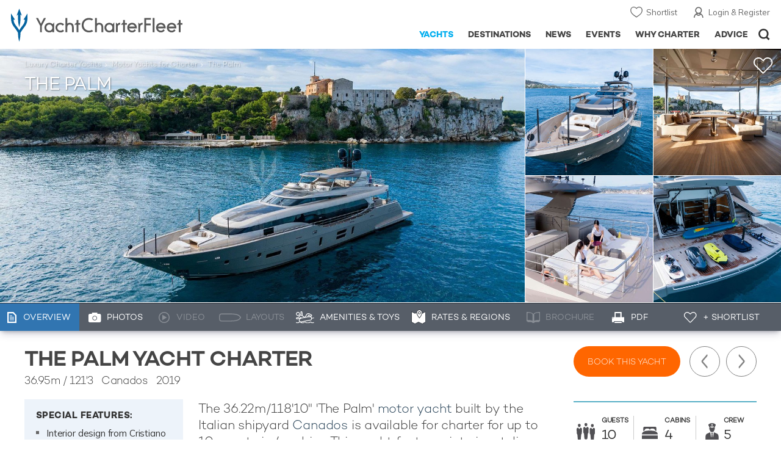

--- FILE ---
content_type: text/html; charset=UTF-8
request_url: https://www.yachtcharterfleet.com/luxury-charter-yacht-54196/the-palm.htm
body_size: 24142
content:
<!DOCTYPE html>
<html class="no-js " lang="en" xml:lang="en">


<head><link rel="preconnect" href="https://a.yachtcharterfleet.com/" /><link rel="dns-prefetch" href="https://a.yachtcharterfleet.com/" />
    <meta http-equiv="Content-Type" content="text/html; charset=utf-8">

                <title>THE PALM Yacht Charter Price - Canados Luxury Yacht Charter</title>        <meta name="description" content="THE PALM is a 37m luxury motor super yacht available for charter built in 2019. Charter up to 10 guests in 4 cabins (1 Master, 3 Double & 2 Twin) with a crew of 5." />        <meta name="keywords" content="the palm, yacht charter, canados luxury motor yacht, yacht, charter, canados, luxury, motor" />
        
<link rel="apple-touch-icon" sizes="180x180" href="/resources/bookmark-icons/apple-touch-icon.png"/>
<link rel="icon" type="image/png" sizes="32x32" href="/resources/bookmark-icons/favicon-32x32.png"/>
<link rel="icon" type="image/png" sizes="16x16" href="/resources/bookmark-icons/favicon-16x16.png"/>
<link rel="manifest" href="/resources/bookmark-icons/site.webmanifest"/>
<link rel="mask-icon" href="/resources/bookmark-icons/safari-pinned-tab.svg" color="#5bbad5"/>
<link rel="shortcut icon" href="/resources/bookmark-icons/favicon.ico"/>
<meta name="apple-mobile-web-app-title" content="YachtCharterFleet"/>
<meta name="application-name" content="YachtCharterFleet"/>
<meta name="msapplication-TileColor" content="#0564a0"/>
<meta name="msapplication-config" content="/resources/bookmark-icons/browserconfig.xml"/>
<meta name="theme-color" content="#0564a0"/>

<meta http-equiv="X-UA-Compatible" content="IE=edge" /><meta name="document-class" content="Completed"/>
<meta name="google-site-verification" content="mDsn-csD0r9F1GOC499_Y6Guu3UOXoLp2MNdeBGbV8o" />

<link rel="canonical" href="https://www.yachtcharterfleet.com/luxury-charter-yacht-54196/the-palm.htm" />
    <meta property="og:type" content="yacht" />
    <meta property="og:title" content="THE PALM Yacht Charter Price - Canados Luxury Yacht Charter" />
    <meta property="og:description" content="THE PALM is a 37m luxury motor super yacht available for charter built in 2019. Charter up to 10 guests in 4 cabins (1 Master, 3 Double &amp; 2 Twin) with a crew of 5." />
    <meta property="og:image" content="https://image.yachtcharterfleet.com/w1200/h630/qh/ca/kdc0da552/vessel/resource/2534772.jpg" />
    <meta property="og:site_name" content="YachtCharterFleet" />

<link rel="preconnect" href="https://fonts.googleapis.com">
<link rel="preconnect" href="https://fonts.gstatic.com" crossorigin>
<link href="https://fonts.googleapis.com/css2?family=Mulish:ital,wght@0,200..1000;1,200..1000&display=swap" rel="stylesheet">

<link rel="stylesheet" href="https://use.typekit.net/ogf4rbi.css">

<script type="text/javascript">
    //IE11 Support
    //passive scroll support
    var supportsPassive = false;
    try {
        var opts = Object.defineProperty({}, 'passive', {
            get: function() {
                supportsPassive = true;
            }
        });
        window.addEventListener("testPassive", null, opts);
        window.removeEventListener("testPassive", null, opts);
    } catch (e) {}
</script>

<script>(function(w,d,u){w.readyQ=[];w.bindReadyQ=[];function p(x,y){if(x=="ready"){w.bindReadyQ.push(y);}else{w.readyQ.push(x);}};var a={ready:p,bind:p};w.$=w.jQuery=function(f){if(f===d||f===u){return a}else{p(f)}}})(window,document)</script>

<script type="text/javascript">
    if(!tick) {var tick = function(){};}
</script>

<noscript>
    <style>
        html .slider-loading-slide {display:block;}
    </style>
</noscript>

    <script>
        (function(a, b, c, d, e, f){
            b[d]=b[d]||function(){
                (b[d].q=b[d].q||[]).push(arguments)
            };
            e=a.createElement('script'), f=a.getElementsByTagName('script')[0];
            e.async=1; e.src=c; e.id='dfa-script';
            f.parentNode.insertBefore(e,f)
        })(document, window, '//a.yachtcharterfleet.com/dfa.js?v=695cd10a', 'dfa');
        dfa('setPageDataX', 'PzI/[base64]');
        dfa('trackPageview');
        dfa('associateGa', 'G-1D0RK6H8FJ');

    </script>


        

    <!-- Google tag (gtag.js) universal analytics -->
    <script async="" src="https://www.googletagmanager.com/gtag/js?id=G-1D0RK6H8FJ"></script>
    <script>
        window.dataLayer = window.dataLayer || [];
        function gtag(){dataLayer.push(arguments);}
        gtag('js', new Date());

        gtag('config', 'G-1D0RK6H8FJ');
    </script>

    <!-- Google tag (gtag.js) ga4 analytics -->
    <script async src="https://www.googletagmanager.com/gtag/js?id=UA-40607169-1"></script>
    <script>
        window.dataLayer = window.dataLayer || [];
        function gtag(){dataLayer.push(arguments);}
        gtag('js', new Date());

        gtag('config', 'UA-40607169-1');
    </script>

        <link rel="preconnect" href="https://static.hotjar.com" />
    <link rel="dns-prefetch" href="https://static.hotjar.com" />
    <script>
        (function(h,o,t,j,a,r){
            h.hj=h.hj||function(){(h.hj.q=h.hj.q||[]).push(arguments)};
            h._hjSettings={hjid:1579920,hjsv:6};
            a=o.getElementsByTagName('head')[0];
            r=o.createElement('script');r.async=1;
            r.src=t+h._hjSettings.hjid+j+h._hjSettings.hjsv;
            a.appendChild(r);
        })(window,document,'https://static.hotjar.com/c/hotjar-','.js?sv=');
    </script>

    <!-- Facebook Pixel Code -->
    <script>
        !function(f,b,e,v,n,t,s)
        {if(f.fbq)return;n=f.fbq=function(){n.callMethod?
            n.callMethod.apply(n,arguments):n.queue.push(arguments)};
            if(!f._fbq)f._fbq=n;n.push=n;n.loaded=!0;n.version='2.0';
            n.queue=[];t=b.createElement(e);t.async=!0;
            t.src=v;s=b.getElementsByTagName(e)[0];
            s.parentNode.insertBefore(t,s)}(window, document,'script',
            'https://connect.facebook.net/en_US/fbevents.js');
        fbq('init', '3033495343347327');
        fbq('track', 'PageView');
    </script>
    <noscript><img height="1" width="1" style="display:none"
                   src="https://www.facebook.com/tr?id=3033495343347327&ev=PageView&noscript=1"
        /></noscript>
    <!-- End Facebook Pixel Code -->


<meta name="viewport" content="width=device-width, maximum-scale=1.0" />

    <script type="application/ld+json">{
    "@context": "http:\/\/schema.org",
    "@type": "BreadcrumbList",
    "itemListElement": [
        {
            "@type": "ListItem",
            "position": 1,
            "item": {
                "@id": "https:\/\/www.yachtcharterfleet.com\/",
                "name": "Home"
            }
        },
        {
            "@type": "ListItem",
            "position": 2,
            "item": {
                "@id": "https:\/\/www.yachtcharterfleet.com\/charter",
                "name": "Luxury Charter Yachts"
            }
        },
        {
            "@type": "ListItem",
            "position": 3,
            "item": {
                "@id": "https:\/\/www.yachtcharterfleet.com\/motor-yacht-charter-fleet.htm",
                "name": "Motor Yachts for Charter"
            }
        },
        {
            "@type": "ListItem",
            "position": 4,
            "item": {
                "@id": "https:\/\/www.yachtcharterfleet.com\/luxury-charter-yacht-54196\/The Palm.htm",
                "name": "The Palm"
            }
        }
    ]
}</script>
    <script type="application/ld+json">{
    "@context": "http:\/\/schema.org",
    "@type": "Vehicle",
    "additionalType": "http:\/\/www.productontology.org\/id\/Yacht",
    "name": "The Palm",
    "url": "https:\/\/www.yachtcharterfleet.com\/luxury-charter-yacht-54196\/the-palm.htm",
    "description": "The 36.22m\/118'10\" 'The Palm' motor yacht built by the Italian shipyard Canados is available for charter for up to 10 guests in 4 cabins. This  yacht  features interior styling by Italian designer Cristiano Gatto Design. ",
    "image": [
        "https:\/\/image.yachtcharterfleet.com\/w700\/h700\/qh\/ca\/k39ae1ba8\/vessel\/resource\/2534772.jpg",
        "https:\/\/image.yachtcharterfleet.com\/w933\/h700\/qh\/ca\/k23144f29\/vessel\/resource\/2534772.jpg",
        "https:\/\/image.yachtcharterfleet.com\/w1244\/h700\/qh\/ca\/k36e2b9e9\/vessel\/resource\/2534772.jpg"
    ],
    "productionDate": 2019,
    "manufacturer": "Canados",
    "model": "Canados 120 Caesar",
    "material": "GRP",
    "weight": "217 Tonnes",
    "offers": {
        "@type": "AggregateOffer",
        "BusinessFunction": "http:\/\/purl.org\/goodrelations\/v1#LeaseOut",
        "highPrice": "120000",
        "lowPrice": "100000",
        "priceCurrency": "EUR",
        "category": "Motor Yacht",
        "offerCount": 2
    }
}</script>

        
<link rel="preload" as="style" href="/asset/695cd10a/1477591398.css"/>
<link rel="stylesheet" type="text/css" media="all" href="/asset/695cd10a/1477591398.css"/>
        





<script type="application/ld+json">
    [
        {
            "@context": "https://schema.org",
            "@type": "SiteNavigationElement",
            "name": "Why Charter",
            "url": "/why-charter.htm"
        },
        {
            "@context": "https://schema.org",
            "@type": "SiteNavigationElement",
            "name": "Yachts",
            "url": "/charter"
        },
        {
            "@context": "https://schema.org",
            "@type": "SiteNavigationElement",
            "name": "Destinations",
            "url": "/destination"
        },
        {
            "@context": "https://schema.org",
            "@type": "SiteNavigationElement",
            "name": "News",
            "url": "/news"
        },
        {
            "@context": "https://schema.org",
            "@type": "SiteNavigationElement",
            "name": "Events",
            "url": "/events"
        },
        {
            "@context": "https://schema.org",
            "@type": "SiteNavigationElement",
            "name": "Advice",
            "url": "/advice"
        }
    ]
</script>

            

    


        

<script type="application/json" class="jsAssetLoad" data-library="lightgallery">{"css":["\/asset\/695cd10a\/762197592.css"]}</script>

<script type="application/json" class="jsAssetLoad" data-library="colorbox">{"css":["\/asset\/695cd10a\/2891493887.css"]}</script>

<script type="application/json" class="jsAssetLoad" data-library="before_after_slider">{"css":["\/asset\/695cd10a\/958080022.css"]}</script>

<script type="application/json" class="jsAssetLoad" data-library="cookielaw">{"css":["\/asset\/695cd10a\/4158237126.css"]}</script>

<script type="application/json" class="jsAssetLoad" data-library="sitesearch">{"css":["\/asset\/695cd10a\/3472957750.css"]}</script>

<script type="application/json" class="jsAssetLoad" data-library="chat">{"css":["\/asset\/695cd10a\/757968018.css"]}</script>

<script type="application/json" class="jsAssetLoad" data-library="contact_broker">{"css":["\/asset\/695cd10a\/3283996539.css"]}</script>
<script type="application/json" class="jsAssetLoad" data-library="jqueryui">{"css":["\/asset\/695cd10a\/1050707687.css"]}</script>
<script type="application/json" class="jsAssetLoad" data-library="datePicker">{"css":["\/asset\/695cd10a\/54479121.css"]}</script>
<script type="application/json" class="jsAssetLoad" data-library="dateRangeFromToPickers">{"css":["\/asset\/695cd10a\/2597170146.css"]}</script>
    

        <link rel="preload" as="style" href="/asset/695cd10a/2502827463.css"/>
    <link rel="stylesheet" type="text/css" media="all" href="/asset/695cd10a/2502827463.css"/>

    
    <link rel="stylesheet" href="/asset/695cd10a/2536852456.css" media="print" onload="this.media='all'" /><noscript><link rel="stylesheet" href="/asset/695cd10a/2536852456.css" /></noscript>
    
    <link rel="stylesheet" href="/asset/695cd10a/953030657.css" media="print" onload="this.media='all'" /><noscript><link rel="stylesheet" href="/asset/695cd10a/953030657.css" /></noscript>
</head>

<body ontouchstart="" class=" ">
            <!-- www Google Tag Manager (noscript) -->
        <noscript><iframe src="https://www.googletagmanager.com/ns.html?id=GTM-PKNHXSD"
                          height="0" width="0" style="display:none;visibility:hidden"></iframe></noscript>
        <!-- End Google Tag Manager (noscript) -->
    
    <div class="hide ie11-message jsIE11Message">
        <p>Please use a modern browser to view this website. Some elements might not work as expected when using Internet Explorer.</p>
    </div>
    <script>
        var ie11 = false;
        if (window.document.documentMode) {
            ie11 = true;

            const ie11Message = document.querySelector(".jsIE11Message");
            ie11Message.classList.remove("hide");

            const body = document.querySelector("body");
            body.classList.add("is-ie11");
        }
    </script>
        
    <div class="overlay" style="display: none">
        <div class="overlayLoader"></div>
        <div class="overlayLoader-logo"></div>
    </div>

    <div class="search-overlay" style="display: none"></div>

    <div class="overlay-menu">
    <div class="top">
        <a href="/" class="home">Home</a>
        <a href="#" class="close">X</a>
    </div>
    <ul class="menu-list">
        <li>
            <a class="whyCharter" href="/why-charter.htm">Why Charter</a>
            <button class="subnav-toggler" aria-controls="why-charter-drop" aria-label="Show">
                <div class="circle-plus closed">
                    <div class="circle">
                        <div class="horizontal"></div>
                        <div class="vertical"></div>
                    </div>
                </div>
            </button>
            <ul id="why-charter-drop">
                <li><a href="/why-charter.htm">Landing Page</a></li>
                <li><a href="/yacht-charter-vacation-types">Luxury Yacht Vacation Types</a></li>
                <li><a href="/corporate-yacht-charter">Corporate Yacht Charter</a></li>
                <li><a href="/tailor-made-luxury-yacht-vacations.htm">Tailor Made Vacations</a></li>
                <li><a href="/luxury-explorer-vacations.htm">Luxury Exploration Vacations</a></li>
                <li><a href="/why-charter.htm">View More</a></li>
            </ul>
        </li>
        <li>
            <a class="charterYachts" href="/charter">Yachts</a>
            <button class="subnav-toggler" aria-controls="yachts-drop" aria-label="Show">
                <div class="circle-plus closed">
                    <div class="circle">
                        <div class="horizontal"></div>
                        <div class="vertical"></div>
                    </div>
                </div>
            </button>
            <ul id="yachts-drop">
                <li><a href="/charter">Landing Page</a></li>
                <li><a href="/charter/superyachts-for-charter">View All 4187</a></li>
                <li>
                    <a href="/charter/yacht-type">Filter By Type</a>
                    <ul class="yacht-types-menu">
                        <li><a class="motor" href="/motor-yacht-charter-fleet.htm"><span>Motor Yachts</span></a></li>
                        <li><a class="sailing" href="/sailing-yacht-charter-fleet.htm"><span>Sailing Yachts</span></a></li>
                        <li><a class="classic" href="/classic-yacht-charter-fleet.htm"><span>Classic Yachts</span></a></li>
                        <li><a class="catamarans" href="/catamaran-yacht-charter-fleet.htm"><span>Catamaran Yachts</span></a></li>
                    </ul>
                </li>
                <li><a href="/charter/destination">Filter By Destination</a></li>
                <li><a href="/charter">More Filters</a></li>
                <li><a href="/yacht-reviews/">Latest Reviews</a></li>
                <li><a href="/yachts/charter-special-offers.htm">Charter Special Offers</a></li>
            </ul>
        </li>
        <li>
            <a class="destnationsLink" href="/destination">Destinations</a>
            <button class="subnav-toggler" aria-controls="destinations-drop" aria-label="Show">
                <div class="circle-plus closed">
                    <div class="circle">
                        <div class="horizontal"></div>
                        <div class="vertical"></div>
                    </div>
                </div>
            </button>
            <ul id="destinations-drop">
                <li><a href="/destination/a-z">Destination Guides</a></li>
                <li><a href="/destination/inspiration">Inspiration &amp; Features</a></li>
                <li>
                    <a href="/charter/destination">Yachts by Destination</a>
                    <ul>
                        <li><a href="/mediterranean-yacht-charters-1548.htm">Mediterranean Charter Yachts</a></li>
                        <li><a href="/france-yacht-charters-1526.htm">France Charter Yachts</a></li>
                        <li><a href="/italy-yacht-charters-1525.htm">Italy  Charter Yachts</a></li>
                        <li><a href="/croatia-yacht-charters-410.htm">Croatia  Charter Yachts</a></li>
                        <li><a href="/greece-yacht-charters-672.htm">Greece Charter Yachts</a></li>
                        <li><a href="/turkey-yacht-charters-409.htm">Turkey Charter Yachts</a></li>
                        <li><a href="/bahamas-yacht-charters-679.htm">Bahamas Charter Yachts</a></li>
                        <li><a href="/caribbean-yacht-charters-1.htm">Caribbean Charter Yachts</a></li>
                        <li><a href="/australia-yacht-charters-523.htm">Australia Charter Yachts</a></li>
                        <li><a href="/thailand-yacht-charters-502.htm">Thailand Charter Yachts</a></li>
                        <li><a href="/dubai-yacht-charters-1249.htm">Dubai Charter Yachts</a></li>
                    </ul>
                </li>
            </ul>
        </li>
        <li>
            <a class="newsLink" href="/news">News</a>
            <button class="subnav-toggler" aria-controls="news-drop" aria-label="Show">
                <div class="circle-plus closed">
                    <div class="circle">
                        <div class="horizontal"></div>
                        <div class="vertical"></div>
                    </div>
                </div>
            </button>
            <ul id="news-drop">
                <li><a href="/news">All News</a></li>
                <li><a href="/news/destination">Destination News</a></li>
                <li><a href="/news/new-to-fleet">New To Fleet</a></li>
                <li><a href="/news/fleet-updates">Charter Fleet Updates</a></li>
                <li><a href="/news/offers-and-last-minute">Special Offers</a></li>
                <li><a href="/news/industry">Industry News</a></li>
                <li><a href="/news/events">Event News</a></li>
            </ul>
        </li>
        <li>
            <a class="eventsLink" href="/events">Events</a>
            <button class="subnav-toggler" aria-controls="events-drop" aria-label="Show">
                <div class="circle-plus closed">
                    <div class="circle">
                        <div class="horizontal"></div>
                        <div class="vertical"></div>
                    </div>
                </div>
            </button>
            <ul id="events-drop">
                <li><a href="/events">All Events</a></li>
                <li><a href="/events/yacht-shows">Yacht Shows</a></li>
                <li><a href="/events/sporting">Sporting</a></li>
                <li><a href="/events/corporate-charter">Corporate Charter</a></li>
            </ul>
        </li>
        <li class="last-big-link">
            <a class="adviceLink" href="/advice">Advice</a>
            <button class="subnav-toggler" aria-controls="advice-drop" aria-label="Show">
                <div class="circle-plus closed">
                    <div class="circle">
                        <div class="horizontal"></div>
                        <div class="vertical"></div>
                    </div>
                </div>
            </button>
            <ul id="advice-drop">
                <li><a href="/advice">Landing Page</a></li>
                <li><a href="/advice/find-yacht-broker.htm">Finding a Yacht Broker</a></li>
                <li><a href="/advice/charter-preferences">Charter Preferences</a></li>
                <li><a href="/advice/advice.htm">Questions &amp; Answers</a></li>
            </ul>
        </li>

        <li class="small-link"><a class="aboutUs" href="/about">About Us</a></li>
        <li class="small-link"><a class="aboutUs" href="/about/add-my-yacht.htm">Add my yacht</a></li>
        <li class="small-link"><a class="contactUs" href="/contact/contact-us.htm">Contact Us</a></li>
        <li class="small-link"><a class="myAccountLink" href="/my-account">My Account</a></li>

                            </ul>
</div>

            <header class="header show-for-small-only">
    <nav class="top-bar" data-topbar="data-topbar">
        <div class="top-bar-section">
            <a href="/" class="logo">
                <img src="/resources/images/logo-white.svg" width="200" height="38" alt="Yacht Charter Fleet" />
            </a>
        </div>
        <div class="right-small headerOptions">
            <a class="overlay-menu-toggle navigation" href="#">
                <img src="/resources/images/ico_nav.svg" alt="Navigation" width="18" height="18" />
            </a>
            <a href="#headerSearch" class="header-search" id="jsSearchToggle"><img width="18" height="18" src="/resources/images/ico_search.svg" alt="Search" /></a>
        </div>
    </nav>
</header>

<header id="header" class="hide-for-small-only">
    <div class="headerInner">
        <a class="logo" href="/" title="Back to Homepage">
            <span>YachtCharterFleet.com</span> - Luxury yacht charter boats
        </a>
        <div class="additional-nav">
            <a class="myaccount" href="/my-account">Login &amp; Register</a>
            <a class="shorlist-yachts" href="/yachts/yacht-shortlist.htm">Shortlist</a>
        </div>
        <nav>
            <ul class="navigation">
                <li class="global-yacht-search">
                    <div class="site-search">
                        <a class="header-search-icon" href="#">Open/Close Search</a>
                    </div>
                </li>
                <li><a href="/advice" >Advice</a></li>
                <li><a itemprop="url" href="/why-charter.htm" >Why Charter</a></li>
                <li><a href="/events" >Events</a></li>
                <li><a href="/news" >News</a></li>
                <li><a href="/destination" >Destinations</a></li>
                <!--<li><a href="/charter" >Yachts</a></li>-->
                <!--tmp link -->
                <li><a href="/charter" class="active">Yachts</a></li>
            </ul>
        </nav>
    </div>

</header>    
                                                        

    
    
    
            



<div class="headerButtonContainer a-b-slider-test-a show-for-small">

                            <a class="headerBackButton" href="/charter/superyachts-for-charter">Similar Yachts</a>
                <a class="shortlistButton compare" href="/yachts/yacht-shortlist.htm">
            View Shortlist
            <span></span>
        </a>
    </div>

    <div class="a-b-slider-test-a jsPhotoContainer photoContainer smaller-equaliser" data-small-equaliser="yacht-main-photos" data-smaller-equalise-on="smallMedium">
        
            <div data-smaller-equaliser-watch="yacht-main-photos">
                
                                                                
                        <div class="swiper-container mobile-banner-slider link-to-images bullets-over-images bullets-over-image"
                             data-small-only=""
                             data-slides-to-show="1"
                             data-no-peeking="t"
                             data-dots-enabled-small=""
                             data-swiper-lazy=""
                             data-free-mode-disabled=""
                             data-dots-only="">
                            <div class="swiper-wrapper jsMoveSliderImagesHere">
                                                                <div class="swiper-slide main-image ">
                                    <div class="overviewPhoto camo">
                                                                                
                                                                                                                                                                                                                                                                                                                                                                                                        
                                                                                                                                                                                                                                                                                                                                                                                                                                                                                                                                                                    
                                                    
                                                                                                                                                                <a href="https://image.yachtcharterfleet.com/w1200/h779/qh/ca/k0de67c89/vessel/resource/2534772/charter-the-palm-yacht-1.jpg" class="lightbox" data-exThumbImage="https://image.yachtcharterfleet.com/w400/h400/qh/ca/ow-1,d-1/kcd494708/vessel/resource/2534772/charter-the-palm-yacht-1.jpg">
                                                            <picture>
                                                                <source srcset="https://image.yachtcharterfleet.com/w1277/h618/qh/ca/m2/kb7d85997/vessel/resource/2534772/charter-the-palm-yacht.jpg" media="(min-width: 641px)" />
                                                                <source srcset="https://image.yachtcharterfleet.com/w640/h367/qh/ca/ow-1/k010dd21a/vessel/resource/2534772/charter-the-palm-yacht.jpg" media="(max-width: 640px)" />
                                                                <img alt="The Palm Charter Yacht" data-name="The Palm Charter Yacht" src="https://image.yachtcharterfleet.com/w1277/h618/qh/ca/m2/kb7d85997/vessel/resource/2534772/charter-the-palm-yacht.jpg" id="overview_image" class="js_compare_image" />
                                                            </picture>
                                                        </a>
                                                                                                                                                                                                                                                                                                                                                                                                                                                                                                                                                                                                                                                                                                                                                                                                                                                                                                                                                                                                                                                                                                                                                                                                                                                                                                                                                                                                                                                                                                                                                                                                                                                                                                                                                                                                                                                                                                                                                                                                                                                                                        </div>
                                </div>
                                                                <div class="jsReplaceSlidesHereForMobile additional-images">
                                    
                                    
                                                                                    
                                                                                                                                                                                                                                                                                                                                                                                                            
                                                
                                                
                                                
                                                
                                                
                                                                                                                                                                                                                                                            
                                                
                                                                                                                                
                                                                                                                                                                                                                                                                                                                                                                                                            
                                                
                                                
                                                
                                                
                                                
                                                                                                                                                                                                                                                                    <a href="https://image.yachtcharterfleet.com/w1200/h779/qh/ca/k3caa5f1a/vessel/resource/2534786/charter-the-palm-yacht-2.jpg" class="image-container imageOpaque customCursor lightbox" data-exThumbImage="https://image.yachtcharterfleet.com/w400/h400/qh/ca/od-1/kb31a3852/vessel/resource/2534786/charter-the-palm-yacht-2.jpg">
                                                            <picture>
                                                                <source srcset="https://image.yachtcharterfleet.com/w400/h400/qh/ca/od-1/kb31a3852/vessel/resource/2534786/charter-the-palm-yacht-2.jpg" media="(min-width: 641px)" />
                                                                <source srcset="https://image.yachtcharterfleet.com/w640/h367/qh/ca/ow-1/kf9527972/vessel/resource/2534786/charter-the-palm-yacht-2.jpg" media="(max-width: 640px)" />
                                                                <img alt="The Palm Yacht 2" data-name="The Palm Yacht 2" src="https://image.yachtcharterfleet.com/w640/h367/qh/ca/ow-1/kf9527972/vessel/resource/2534786/charter-the-palm-yacht-2.jpg" />
                                                            </picture>
                                                        </a>
                                                                                                    
                                                
                                                                                                                                
                                                                                                                                                                                                                                                                                                                                                                                                            
                                                
                                                
                                                
                                                
                                                
                                                                                                                                                                                                                                                                    <a href="https://image.yachtcharterfleet.com/w1200/h779/qh/ca/ka2ad39f0/vessel/resource/2534775/charter-the-palm-yacht-3.jpg" class="image-container imageOpaque customCursor lightbox" data-exThumbImage="https://image.yachtcharterfleet.com/w400/h400/qh/ca/od-1/k2d1d5eb8/vessel/resource/2534775/charter-the-palm-yacht-3.jpg">
                                                            <picture>
                                                                <source srcset="https://image.yachtcharterfleet.com/w400/h400/qh/ca/od-1/k2d1d5eb8/vessel/resource/2534775/charter-the-palm-yacht-3.jpg" media="(min-width: 641px)" />
                                                                <source srcset="https://image.yachtcharterfleet.com/w640/h367/qh/ca/ow-1/k67551f98/vessel/resource/2534775/charter-the-palm-yacht-3.jpg" media="(max-width: 640px)" />
                                                                <img alt="The Palm Yacht 3" data-name="The Palm Yacht 3" src="https://image.yachtcharterfleet.com/w640/h367/qh/ca/ow-1/k67551f98/vessel/resource/2534775/charter-the-palm-yacht-3.jpg" />
                                                            </picture>
                                                        </a>
                                                                                                    
                                                
                                                                                                                                
                                                                                                                                                                                                                                                                                                                                                                                                            
                                                
                                                
                                                
                                                
                                                
                                                                                                                                                                                                                                                                    <a href="https://image.yachtcharterfleet.com/w1200/h779/qh/ca/k8f5ca422/vessel/resource/2534776/charter-the-palm-yacht-4.jpg" class="image-container imageOpaque no-bottom customCursor lightbox" data-exThumbImage="https://image.yachtcharterfleet.com/w400/h400/qh/ca/od-1/k00ecc36a/vessel/resource/2534776/charter-the-palm-yacht-4.jpg">
                                                            <picture>
                                                                <source srcset="https://image.yachtcharterfleet.com/w400/h400/qh/ca/od-1/k00ecc36a/vessel/resource/2534776/charter-the-palm-yacht-4.jpg" media="(min-width: 641px)" />
                                                                <source srcset="https://image.yachtcharterfleet.com/w640/h367/qh/ca/ow-1/k4aa4824a/vessel/resource/2534776/charter-the-palm-yacht-4.jpg" media="(max-width: 640px)" />
                                                                <img alt="The Palm Yacht 4" data-name="The Palm Yacht 4" src="https://image.yachtcharterfleet.com/w640/h367/qh/ca/ow-1/k4aa4824a/vessel/resource/2534776/charter-the-palm-yacht-4.jpg" />
                                                            </picture>
                                                        </a>
                                                                                                    
                                                
                                                                                                                                
                                                                                                                                                                                                                                                                                                                                                                                                            
                                                
                                                
                                                
                                                
                                                
                                                                                                                                                                                                                                                                    <a href="https://image.yachtcharterfleet.com/w1200/h779/qh/ca/k5ff5a92f/vessel/resource/2534789/charter-the-palm-yacht-5.jpg" class="image-container imageOpaque customCursor lightbox" data-exThumbImage="https://image.yachtcharterfleet.com/w400/h400/qh/ca/od-1/kd045ce67/vessel/resource/2534789/charter-the-palm-yacht-5.jpg">
                                                            <picture>
                                                                <source srcset="https://image.yachtcharterfleet.com/w400/h400/qh/ca/od-1/kd045ce67/vessel/resource/2534789/charter-the-palm-yacht-5.jpg" media="(min-width: 641px)" />
                                                                <source srcset="https://image.yachtcharterfleet.com/w640/h367/qh/ca/ow-1/k9a0d8f47/vessel/resource/2534789/charter-the-palm-yacht-5.jpg" media="(max-width: 640px)" />
                                                                <img alt="The Palm Yacht 5" data-name="The Palm Yacht 5" src="https://image.yachtcharterfleet.com/w640/h367/qh/ca/ow-1/k9a0d8f47/vessel/resource/2534789/charter-the-palm-yacht-5.jpg" />
                                                            </picture>
                                                        </a>
                                                        <a href="/luxury-charter-yacht-54196/the-palm-photos.htm" class="image-container imageOpaque no-bottom customCursor show-for-small">
                                                            <picture>
                                                                <source srcset="https://image.yachtcharterfleet.com/w400/h400/qh/ca/od-1/kd045ce67/vessel/resource/2534789/charter-the-palm-yacht-5.jpg" media="(min-width: 641px)" />
                                                                <source srcset="https://image.yachtcharterfleet.com/w640/h367/qh/ca/ow-1/k9a0d8f47/vessel/resource/2534789/charter-the-palm-yacht-5.jpg" media="(max-width: 640px)" />
                                                                <img alt="The Palm Yacht 5" data-name="The Palm Yacht 5" src="https://image.yachtcharterfleet.com/w640/h367/qh/ca/ow-1/k9a0d8f47/vessel/resource/2534789/charter-the-palm-yacht-5.jpg" />
                                                            </picture>
                                                            <div class="last-image-more-link">
                                                                <div class="link">
                                                                    <p>View More Photos</p>
                                                                </div>
                                                            </div>
                                                        </a>
                                                                                                    
                                                
                                                                                                                                                                                                                                                                                                                                                                                                                                                                                                                                                                                                                                                                                                                                                                                                                                                                                                                                                                                                                                                                                                                                                                                                                                                                                                                                                                                                
                                        
                                        

                                                                    </div>
                            </div>
                        </div>

                    
                <div class="overlay-images-wrap">
                    <div class="row collapse yacht-row rowBottomNone">
                        <div class="small-12 columns">
                            <ul class="breadcrumb shortenCrumbs">
                                <li><a href="/charter">Luxury Charter Yachts</a></li>
                                <li>
                                    <a href="/motor-yacht-charter-fleet.htm">Motor Yachts for Charter</a>
                                </li>
                                <li>The Palm</li>
                            </ul>
                            <p class="name"><em>The Palm</em></p>
                                                    </div>
                    </div>

                </div>
                                                            <p class="shortlist icon">
                            <a data-id="54196" class="jsCookieShortlist" href="javascript:void(0);" data-shortlist="54196">
                                +Shortlist
                            </a>
                        </p>
                                                </div>
        
                    
                            <a class="additionalLargeNavigation next" title="Next Yacht" href="/luxury-charter-yacht-62402/vauban.htm">Next Yacht</a>
                                        <a class="additionalLargeNavigation back" title="Previous Yacht" href="/luxury-charter-yacht-23808/thandeka.htm">Previous Yacht</a>
            
        



    </div>
    
    <div class="yacht-tabs-holder">
        <div class="yacht-tabs-wrap">
        	            <div class="row collapse yacht-row rowBottomNone">
                <div class="small-12 columns">
                    <ul class="yacht-tabs" id="yacht-tabs">
                        <li class="yacht-overview">
                            <a href="/luxury-charter-yacht-54196/the-palm.htm" class="active"><span>Overview</span></a>
                        </li>
                        <li class="yacht-photos">
                                                                                        <a  href="/luxury-charter-yacht-54196/the-palm-photos.htm"><span>Photos</span></a>
                                                    </li>
                        <li class="videos">
                                                                                        <div class="inactive" id="showYachtVideoTab"><span>Video</span></div>
                                                    </li>
                        <li class="layouts">
                                                                                        <div class="inactive"><span>Layouts</span></div>
                                                    </li>
                        <li class="amenities">
                            <a href="/luxury-charter-yacht-54196/the-palm.htm#amenities-and-toys" class="jsScrollToAnchor"><span>Amenities &amp; Toys</span></a>
                        </li>
                                                    <li class="rates">
                                <a class="jsScrollToAnchor" href="/luxury-charter-yacht-54196/the-palm.htm#rates-and-regions"><span>Rates &amp; Regions</span></a>
                            </li>
                                                                            <li class="brochure">
                                                                                                    <div class="inactive"><span>Brochure </span></div>
                                                            </li>
                            <li class="print">
                                <a href="/luxury-charter-yacht-54196/the-palm-yacht-charter-printable.pdf" target="_blank"><span>PDF </span></a>
                            </li>
                                            </ul>
                    <div class="right-nav">
                                                    <ul class="container-right-nav">
                                                                    <li class="shortlist">
                                        <a data-id="54196" class="jsCookieShortlist" href="javascript:void(0)" data-shortlist="54196">+ Shortlist</a>
                                    </li>
                                                            </ul>
                                            </div>
                </div>
            </div>

        </div>
    </div>
        <div class="content-wrap  ">
            <div class="row   collapse yacht-row">
                <div class="small-12 columns ">
                    
            
<input type="hidden" name="vessel_id" id="js_vessel_id" value="54196" />
<div id="vessel_54196">
    <input type="hidden" name="js_compare_name" class="js_compare_name" value="The Palm" />
    <input type="hidden" name="js_compare_length" class="js_compare_length" value="37" />
    <input type="hidden" name="js_compare_builder" class="js_compare_builder" value="Canados" />
</div>

<div id="openCloseIdentifier" style="display: none; "></div>

<div class="content-container-large">

    <div class="content-wrapper">
        <div class="content yacht-container">

                                        <div class="table-row yacht-container">
            <div class="cell">
                <div class="pageContentSection "><h1>THE PALM YACHT CHARTER</h1>
                    <h2><span class="pref pref-length-m active">36.95m</span>&nbsp;/&nbsp;<span class="pref pref-length-f">121'3</span>
                            &nbsp;
                                                            
    
                        Canados
                                                                    &nbsp;
                                                            2019</h2>
                </div>
            </div>
            <div class="cell rhs yacht-rhs">
                <div class="hide-for-small">
                    <div class="yacht-nav-wrap">

                        <div class="book-this-yacht-container">
                            <a class="book-this-yacht jsGaTrackInternalLink" href="/contact/check-availability.htm?vessel_id=54196" track_label="RHS Book" data-ga-category="Particulars Booking Button">Book this yacht</a>
                        </div>

                        <div class="yacht-navigation-container">
                            <ul class="yacht-navigation">
                                                                    <li class="next"><a href="/luxury-charter-yacht-62402/vauban.htm">Next Yacht</a></li>
                                                                                                    <li class="previous"><a href="/luxury-charter-yacht-23808/thandeka.htm">Previous Yacht</a></li>
                                                            </ul>
                        </div>
                    </div>
                </div>
            </div>
        </div>
    
            
            <div class="table-row">
                <div class="cell jsBody">

                                                                    

<div class="row marginBNone">
    <div class="columns small-12">

        <div class="show-for-small">
            
    <div class="quick-view">
                    <ul class="accomodation">
                                    <li class="guests">
                        <p class="heading">Guests</p>
                        <p class="number">
                                                            10
                                                    </p>
                    </li>
                                                    <li class="cabins">
                        <p class="heading">Cabins</p>
                        <p class="number">
                                                            4
                                                    </p>
                    </li>
                                                    <li class="crew">
                        <p class="heading">Crew</p>
                        <p class="number">5</p>
                    </li>
                            </ul>
                            <div class="accomodation-details">
                    <p class="heading">Cabin Configuration</p>
                    <ul>
                                                    <li>1 Master</li>
                                                                                                    <li>2 Double</li>
                                                                                                    <li>2 Twin</li>
                                                                                                                                                                                            </ul>
                </div>
                            <div class="yacht-nav-wrap show-for-small">
            <div class="book-this-yacht-container">
                <a class="book-this-yacht jsGaTrackInternalLink" href="/contact/check-availability.htm?vessel_id=54196" track_label="RHS Book" data-ga-category="Particulars Booking Button">Book this yacht</a>
            </div>
            <div class="yacht-navigation-container">
                <ul class="yacht-navigation">
                                            <li class="next"><a href="/luxury-charter-yacht-62402/vauban.htm">Next<br />Yacht</a></li>
                                    </ul>
            </div>
        </div>

    </div>

        </div>

        <div class="row">
            <div class="columns small-12 yacht-copy">

                <div class="yacht-detail-row">
                	                        <div class="column-left">
                        	<div class="additionalDetails">
    <div class="additional-details-container">
        <div class="bullet-points">
                        <p>Special Features:</p>
                            <ul><li>Interior design from Cristiano Gatto Design</li><li>Cruising speed of 24 knots</li><li>Sleeps 10 guests</li><li> Tender</li></ul>
                    </div>

                                    <blockquote>
                    <div class="quote-inner">
                        <p>Luxury charter yacht 'The Palm' is the prime candidate for anyone looking for a taste of the superyacht lifestyle</p>
                    </div>
                </blockquote>
                        </div>
</div>                        </div>
                                        <div class="column-right">
                        <div class="read-more" data-read-more-global="" data-height-limit="550" data-sm-height-limit="185" data-s-height-limit="120">
                            <p class="yacht-intro">
        The 36.22m/118'10" 'The Palm' <a href="/motor-yacht-charter-fleet.htm">motor yacht</a> built by the Italian shipyard <a href="/canados-charter-yachts-2722.htm">Canados</a> is available for charter for up to 10 guests in 4 cabins. This  yacht  features interior styling by Italian designer Cristiano Gatto Design. 
    </p><p>Boasting an array of sumptuous living areas laid out invitingly to create a warm and welcoming atmosphere onboard, motor yacht The Palm is the perfect luxury charter yacht for friends and family. </p><h4>Guest Accommodation</h4><p>Built in 2019, The Palm offers guest accommodation for up to 10 guests in 4 suites comprising a master suite, two double cabins and two twin cabins. There are 7 beds in total, including 1 king, 2 queen and 4 singles. She is also capable of carrying up to 5 crew onboard to ensure a relaxed <a href="/">luxury yacht charter</a> experience.</p><h4>Onboard Comfort &amp; Entertainment</h4><p>Whatever your activities on your charter, you'll find some impressive features are seamlessly integrated to help you including Wi-Fi connectivity, allowing you to stay connected at all times, should you wish. Guests will experience complete comfort while chartering thanks to air conditioning. </p><h4>Performance &amp; Range</h4><p> Built with a GRP hull and GRP superstructure, she has impressive speed and great efficiency thanks to her planing hull. Powered by twin MTU engines, she comfortably cruises at 24 knots, reaches a maximum speed of 27 knots.   The Palm features at-anchor stabilizers providing exceptional comfort levels.</p><h4>Toys</h4><p>The Palm knows a thing or two about fun on the water, with a selection of water toys and accessories for you and your guests to enjoy whilst on charter.  Principle among these  is a Electric Flyboard, experience flying in and out of the water with the latest in high adrenaline watersport.  Also there  are waterskis that are hugely entertaining whether you are a beginner or a seasoned pro.  Another excellent feature  are two SEABOBs, offering a truly remarkable experience that lets you skim along the surface or swim with the fishes quietly and safely.  If that isn't enough The Palm also features wakeboards, inflatable water toys and paddleboards. The Palm also sports a Tender to transport you with ease. </p><p>Based in the magical waters of   the Mediterranean all year round The Palm is ready for your next luxury yacht charter.  Let The Palm Discover the magical places, food and experiences of the   the Mediterranean.</p><p class="yacht-intro">This luxury motor yacht for charter is in prime condition to host your next holiday of a lifetime.</p>                                                        
                            <div class="show-for-small">
                                    
            <div class="row">
            <div class="small-12 columns">
                <hr class="dividerSM" />
                <div class="yacht-testimonials">
                    <p class="section-heading">TESTIMONIALS</p>
                                            <p class="none">There are currently no testimonials for The Palm, <a href="mailto:listings@yachtcharterfleet.com?subject=Testimonial for The Palm (54196)">please provide</a>.</p>
                                        
                </div>
            </div>
        </div>
                                </div>
                        </div>
                    </div>
                </div>
            </div>
        </div>

        <div class="hide-for-small">
                    </div>

        <div class="hide-for-small">                            <div class="row photo-block ">
                    <div class="columns">
                        <hr class="dividerSM divider-margin-test-a" />
                        <div class="overview-additional-photos">
                            <p class="section-heading"><strong>The Palm</strong> Photos</p>

                                                                                                                                                                                                                                                                                                                                                                                                                    
                                
                                
                                                                                                
                                
                                                                
                                
                                                                                                                                                                                                                                                                                                                                                                                        
                                
                                
                                                                                                
                                
                                                                
                                
                                                                                                                                                                                                                                                                                                                                                                                        
                                
                                
                                                                                                
                                
                                                                
                                
                                                                                                                                                                                                                                                                                                                                                                                        
                                
                                
                                                                                                
                                
                                                                
                                
                                                                                                                                                                                                                                                                                                                                                                                        
                                
                                
                                                                                                
                                
                                                                
                                
                                                                                                                                                                                                                                                                                                                                                                                        
                                
                                
                                                                                                
                                
                                                                
                                                                    <a href="https://image.yachtcharterfleet.com/w1200/h779/qh/ca/k3d5a7275/vessel/resource/2534773/charter-the-palm-yacht-6.jpg" class="lightbox yachtAddPhotos image-container ll-wrap" data-exThumbImage="https://image.yachtcharterfleet.com/w400/h400/qh/ca/ow-1,d-1/kfdf549f4/vessel/resource/2534773/charter-the-palm-yacht-6.jpg">
                                        <img class="lazyload" alt="The Palm Yacht 11" data-name="" data-src="https://image.yachtcharterfleet.com/w400/h400/qh/ca/ow-1,d-1/kfdf549f4/vessel/resource/2534773/charter-the-palm-yacht-6.jpg" />
                                        <noscript><img alt="The Palm Yacht 11" src="https://image.yachtcharterfleet.com/w400/h400/qh/ca/ow-1,d-1/kfdf549f4/vessel/resource/2534773/charter-the-palm-yacht-6.jpg" /></noscript>
                                    </a>
                                
                                                                                                                                                                                                                                                                                                                                                                                        
                                
                                
                                                                                                
                                
                                                                
                                                                    <a href="https://image.yachtcharterfleet.com/w1200/h779/qh/ca/kfaf1625e/vessel/resource/2534774/charter-the-palm-yacht-7.jpg" class="lightbox yachtAddPhotos image-container ll-wrap" data-exThumbImage="https://image.yachtcharterfleet.com/w400/h400/qh/ca/ow-1,d-1/k3a5e59df/vessel/resource/2534774/charter-the-palm-yacht-7.jpg">
                                        <img class="lazyload" alt="The Palm Yacht 12" data-name="" data-src="https://image.yachtcharterfleet.com/w400/h400/qh/ca/ow-1,d-1/k3a5e59df/vessel/resource/2534774/charter-the-palm-yacht-7.jpg" />
                                        <noscript><img alt="The Palm Yacht 12" src="https://image.yachtcharterfleet.com/w400/h400/qh/ca/ow-1,d-1/k3a5e59df/vessel/resource/2534774/charter-the-palm-yacht-7.jpg" /></noscript>
                                    </a>
                                
                                                                                                                                                                                                                                                                                                                                                                                        
                                
                                
                                                                                                
                                
                                                                
                                                                    <a href="https://image.yachtcharterfleet.com/w1200/h779/qh/ca/kcde81bfa/vessel/resource/2534777/charter-the-palm-yacht-8.jpg" class="lightbox yachtAddPhotos image-container ll-wrap" data-exThumbImage="https://image.yachtcharterfleet.com/w400/h400/qh/ca/ow-1,d-1/k0d47207b/vessel/resource/2534777/charter-the-palm-yacht-8.jpg">
                                        <img class="lazyload" alt="The Palm Yacht 13" data-name="" data-src="https://image.yachtcharterfleet.com/w400/h400/qh/ca/ow-1,d-1/k0d47207b/vessel/resource/2534777/charter-the-palm-yacht-8.jpg" />
                                        <noscript><img alt="The Palm Yacht 13" src="https://image.yachtcharterfleet.com/w400/h400/qh/ca/ow-1,d-1/k0d47207b/vessel/resource/2534777/charter-the-palm-yacht-8.jpg" /></noscript>
                                    </a>
                                
                                                                                                                                                                                                                                                                                                                                                                                        
                                
                                
                                                                                                
                                
                                                                
                                                                    <a href="https://image.yachtcharterfleet.com/w1200/h779/qh/ca/k7e77466b/vessel/resource/2534778/charter-the-palm-yacht-9.jpg" class="lightbox yachtAddPhotos image-container ll-wrap" data-exThumbImage="https://image.yachtcharterfleet.com/w400/h400/qh/ca/ow-1,d-1/kbed87dea/vessel/resource/2534778/charter-the-palm-yacht-9.jpg">
                                        <img class="lazyload" alt="The Palm Yacht 14" data-name="" data-src="https://image.yachtcharterfleet.com/w400/h400/qh/ca/ow-1,d-1/kbed87dea/vessel/resource/2534778/charter-the-palm-yacht-9.jpg" />
                                        <noscript><img alt="The Palm Yacht 14" src="https://image.yachtcharterfleet.com/w400/h400/qh/ca/ow-1,d-1/kbed87dea/vessel/resource/2534778/charter-the-palm-yacht-9.jpg" /></noscript>
                                    </a>
                                
                                                                                                                                                                                                                                                                                                                                                                                        
                                
                                
                                                                                                
                                
                                                                
                                                                    <a href="https://image.yachtcharterfleet.com/w1200/h779/qh/ca/k05989ed9/vessel/resource/2534779/charter-the-palm-yacht-10.jpg" class="lightbox additionalLargeImage yachtAddPhotos image-container ll-wrap" data-exThumbImage="https://image.yachtcharterfleet.com/w400/h400/qh/ca/ow-1,d-1/k5ca5fc8f/vessel/resource/2534779/charter-the-palm-yacht-10.jpg">
                                        <img class="lazyload" alt="The Palm Yacht 15" data-name="" data-src="https://image.yachtcharterfleet.com/w400/h400/qh/ca/ow-1,d-1/k5ca5fc8f/vessel/resource/2534779/charter-the-palm-yacht-10.jpg" />
                                        <noscript><img alt="The Palm Yacht 15" src="https://image.yachtcharterfleet.com/w400/h400/qh/ca/ow-1,d-1/k5ca5fc8f/vessel/resource/2534779/charter-the-palm-yacht-10.jpg" /></noscript>
                                    </a>
                                
                                                                                                                                                                                                                                                                                                                                                                                        
                                
                                
                                                                                                
                                
                                                                
                                                                    <a href="https://image.yachtcharterfleet.com/w1200/h779/qh/ca/k17254590/vessel/resource/2534780/charter-the-palm-yacht-11.jpg" class="lightbox additionalLargeImage yachtAddPhotos image-container" style="display:none;" data-exThumbImage="https://image.yachtcharterfleet.com/w400/h400/qh/ca/ow-1,d-1/k4e1827c6/vessel/resource/2534780/charter-the-palm-yacht-11.jpg">
                                        <img src="/resources/images/1x1.jpg" width="1" height="1" alt="The Palm Yacht 16" data-name="" />
                                    </a>
                                
                                                                                                                                                                                                                                                                                                                                                                                        
                                
                                
                                                                                                
                                
                                                                
                                                                    <a href="https://image.yachtcharterfleet.com/w1200/h779/qh/ca/k60cb00ee/vessel/resource/2534783/charter-the-palm-yacht-12.jpg" class="lightbox additionalLargeImage yachtAddPhotos image-container" style="display:none;" data-exThumbImage="https://image.yachtcharterfleet.com/w400/h400/qh/ca/ow-1,d-1/k39f662b8/vessel/resource/2534783/charter-the-palm-yacht-12.jpg">
                                        <img src="/resources/images/1x1.jpg" width="1" height="1" alt="The Palm Yacht 17" data-name="" />
                                    </a>
                                
                                                                                                                                                                                                                                                                                                                                                                                        
                                
                                
                                                                                                
                                
                                                                
                                                                    <a href="https://image.yachtcharterfleet.com/w1200/h779/qh/ca/k62be1cd0/vessel/resource/2534788/charter-the-palm-yacht-13.jpg" class="lightbox additionalLargeImage yachtAddPhotos image-container" style="display:none;" data-exThumbImage="https://image.yachtcharterfleet.com/w400/h400/qh/ca/ow-1,d-1/k3b837e86/vessel/resource/2534788/charter-the-palm-yacht-13.jpg">
                                        <img src="/resources/images/1x1.jpg" width="1" height="1" alt="The Palm Yacht 18" data-name="" />
                                    </a>
                                
                                                                                                                                                                                                                                                                                                                                                                                        
                                
                                
                                                                                                
                                
                                                                
                                                                    <a href="https://image.yachtcharterfleet.com/w1200/h779/qh/ca/k641c6b25/vessel/resource/2534787/charter-the-palm-yacht-14.jpg" class="lightbox additionalLargeImage yachtAddPhotos image-container" style="display:none;" data-exThumbImage="https://image.yachtcharterfleet.com/w400/h400/qh/ca/ow-1,d-1/k3d210973/vessel/resource/2534787/charter-the-palm-yacht-14.jpg">
                                        <img src="/resources/images/1x1.jpg" width="1" height="1" alt="The Palm Yacht 19" data-name="" />
                                    </a>
                                
                                                                                                                                                                                                                                                                                                                                                                                        
                                
                                
                                                                                                
                                
                                                                
                                                                    <a href="https://image.yachtcharterfleet.com/w1200/h779/qh/ca/kce46f7c4/vessel/resource/2534784/charter-the-palm-yacht-15.jpg" class="lightbox additionalLargeImage yachtAddPhotos image-container" style="display:none;" data-exThumbImage="https://image.yachtcharterfleet.com/w400/h400/qh/ca/ow-1,d-1/k977b9592/vessel/resource/2534784/charter-the-palm-yacht-15.jpg">
                                        <img src="/resources/images/1x1.jpg" width="1" height="1" alt="The Palm Yacht 20" data-name="" />
                                    </a>
                                
                                                                                                                                                                                                                                                                                                                                                                                        
                                
                                
                                                                                                
                                
                                                                
                                                                    <a href="https://image.yachtcharterfleet.com/w1200/h779/qh/ca/k53a3528d/vessel/resource/2534785/charter-the-palm-yacht-16.jpg" class="lightbox additionalLargeImage yachtAddPhotos image-container" style="display:none;" data-exThumbImage="https://image.yachtcharterfleet.com/w400/h400/qh/ca/ow-1,d-1/k0a9e30db/vessel/resource/2534785/charter-the-palm-yacht-16.jpg">
                                        <img src="/resources/images/1x1.jpg" width="1" height="1" alt="The Palm Yacht 21" data-name="" />
                                    </a>
                                
                                                                                                                                                                                                                                                                                                                                                                                        
                                
                                
                                                                                                
                                
                                                                
                                                                    <a href="https://image.yachtcharterfleet.com/w1200/h779/qh/ca/k2dee0e03/vessel/resource/2534782/charter-the-palm-yacht-17.jpg" class="lightbox additionalLargeImage yachtAddPhotos image-container" style="display:none;" data-exThumbImage="https://image.yachtcharterfleet.com/w400/h400/qh/ca/ow-1,d-1/k74d36c55/vessel/resource/2534782/charter-the-palm-yacht-17.jpg">
                                        <img src="/resources/images/1x1.jpg" width="1" height="1" alt="The Palm Yacht 22" data-name="" />
                                    </a>
                                
                                                                                                                                                                                                                                                                                                                                                                                        
                                
                                
                                                                                                
                                
                                                                
                                                                    <a href="https://image.yachtcharterfleet.com/w1200/h779/qh/ca/k4d9cdd30/vessel/resource/2534781/charter-the-palm-yacht-18.jpg" class="lightbox additionalLargeImage yachtAddPhotos image-container" style="display:none;" data-exThumbImage="https://image.yachtcharterfleet.com/w400/h400/qh/ca/ow-1,d-1/k14a1bf66/vessel/resource/2534781/charter-the-palm-yacht-18.jpg">
                                        <img src="/resources/images/1x1.jpg" width="1" height="1" alt="The Palm Yacht 23" data-name="" />
                                    </a>
                                
                                                                                                                                                                                                                                                                    
                                
                                
                                                                                                
                                
                                                                
                                                                    <a href="https://image.yachtcharterfleet.com/w1200/h780/qh/ca/k8e6667c5/vessel/resource/2534791/charter-the-palm-yacht-19.jpg" class="lightbox additionalLargeImage yachtAddPhotos image-container" style="display:none;" data-exThumbImage="https://image.yachtcharterfleet.com/w400/h400/qh/ca/ow-1,d-1/kb0106c3c/vessel/resource/2534791/charter-the-palm-yacht-19.jpg">
                                        <img src="/resources/images/1x1.jpg" width="1" height="1" alt="The Palm Yacht 24" data-name="" />
                                    </a>
                                
                                                                                                                                                                                                                                                                                                                                                                                        
                                
                                
                                                                                                
                                
                                                                
                                                                    <a href="https://image.yachtcharterfleet.com/w1200/h779/qh/ca/kda6c63ee/vessel/resource/2534790/charter-the-palm-yacht-20.jpg" class="lightbox additionalLargeImage yachtAddPhotos image-container" style="display:none;" data-exThumbImage="https://image.yachtcharterfleet.com/w400/h400/qh/ca/ow-1,d-1/k835101b8/vessel/resource/2534790/charter-the-palm-yacht-20.jpg">
                                        <img src="/resources/images/1x1.jpg" width="1" height="1" alt="The Palm Yacht 25" data-name="" />
                                    </a>
                                
                            
                            <div class="gallery-link">
                                <a href="#" id="jsOpenGallery">View Photo Gallery</a>
                            </div>
                        </div>
                    </div>
                </div>
            </div>


        

        <a class="mobile-link-item link-photos" href="/luxury-charter-yacht-54196/the-palm-photos.htm">
            Photo Gallery
        </a>

        <a class="mobile-link-item link-specifications jsAccordion" data-toggle-class="mobile-content-specifications">
            Specifications
        </a>
        <div class="hide mobile-content-specifications accordion-item">
            <div class="specification-container">
    <table class="minimal-style">
        <tr>
            <td width="145" class="title">Length</td>
            <td class="js_compare_length extra-large-copy">
                                    <span class="pref pref-length-m active">36.95m</span>&nbsp;/&nbsp;<span class="pref pref-length-f">121'3</span>
                            </td>
        </tr>
        <tr>
            <td class="title">Beam</td>
            <td>
                                  <span class="pref pref-length-m active">7.25m</span>&nbsp;/&nbsp;<span class="pref pref-length-f">23'9</span>
                            </td>
        </tr>
        <tr>
            <td class="title">Draft</td>
            <td>
                                    <span class="pref pref-length-m active">2.25m</span>&nbsp;/&nbsp;<span class="pref pref-length-f">7'5</span>
                            </td>
        </tr>
                    <tr>
                <td class="title">Gross Tonnage</td>
                <td class="larger-copy">
                    217 GT
                </td>
            </tr>
                <tr>
            <td class="title">Cruising Speed</td>
            <td class="larger-copy">
                                    24   Knots
                            </td>
        </tr>
        <tr>
            <td class="title">Built</td>
            <td>
                                    <div class="larger-copy">2019</div>                             </td>
        </tr>
        <tr>
            <td class="title">Builder</td>
            <td class="js_compare_builder">
                                                                            <a href="/canados-charter-yachts-2722.htm">Canados</a>                    <span style="display:none;" data-mobile="f" itemprop="manufacturer">
                        Canados                    </span>
                            </td>
        </tr>
        <tr>
            <td class="title">Model</td>
            <td>
                                                                                                                                        <a href="/canados-120-caesar-yacht-charter-l1573-2722.htm">Canados 120 Caesar</a>
                    <span style="display:none;" itemprop="manufacturer">
                        Canados 120 Caesar
                    </span>
                            </td>
        </tr>

                    <tr>
                <td class="title">Exterior Designer</td>
                <td>
                                            Canados                                    </td>
            </tr>
        
                    <tr>
                <td class="title">Interior Design</td>
                <td>
                                            Cristiano Gatto Design                                    </td>
            </tr>
            </table>
</div>
        </div>

        
        
                    <a href="#" class="mobile-link-item link-amenities jsAccordion" data-toggle-class="mobile-content-amenities">
                Amenities
            </a>
            <div class="hide accordion-item mobile-content-amenities">
                
<div class="row">
    <div class="columns">
        <hr class="dividerSM" />
        <p class="section-heading">Amenities &amp; Entertainment</p>
                    <p>For your relaxation and entertainment <strong>The Palm</strong> has the following facilities, for more details please speak to your yacht charter broker.</p>
                        </div>
</div>
    <ul class="amenitiesList">
                    <li>
            	            		<span class="icons"><img src="/resources/images/amenities-icons/tender-garage.svg" /></span>
                                <div class="list-inner">Tender Garage</div>
            </li>
                    <li>
            	            		<span class="icons"><img src="/resources/images/amenities-icons/stabilisers-underway.svg" /></span>
                                <div class="list-inner">Stabilizers Underway</div>
            </li>
                    <li>
            	            		<span class="icons"><img src="/resources/images/amenities-icons/sun-deck.svg" /></span>
                                <div class="list-inner">Sun Deck</div>
            </li>
                    <li>
            	            		<span class="icons"><img src="/resources/images/amenities-icons/starlink-satellite-internet.svg" /></span>
                                <div class="list-inner">Starlink</div>
            </li>
                    <li>
            	            		<span class="icons"><img src="/resources/images/amenities-icons/wifi.svg" /></span>
                                <div class="list-inner">Wi-Fi</div>
            </li>
                    <li>
            	            		<span class="icons"><img src="/resources/images/amenities-icons/swimming-platform.svg" /></span>
                                <div class="list-inner">Swimming platform</div>
            </li>
                    <li>
            	            		<span class="icons"><img src="/resources/images/amenities-icons/stabilizers.svg" /></span>
                                <div class="list-inner">At-Anchor Stabilizers</div>
            </li>
                    <li>
            	            		<span class="icons"><img src="/resources/images/amenities-icons/sunpads.svg" /></span>
                                <div class="list-inner">Sunpads</div>
            </li>
                    <li>
            	            		<span class="icons"><img src="/resources/images/amenities-icons/air-conditioning.svg" /></span>
                                <div class="list-inner">Air Conditioning</div>
            </li>
            </ul>
            </div>
        
                                <a href="#" class="mobile-link-item link-tendersToys jsAccordion" data-toggle-class="mobile-content-tenders-toys">
                Tenders &amp; Toys
            </a>
            <div class="hide accordion-item mobile-content-tenders-toys">
                
                            <p class="heading">Recreation</p>
        <p class="heading mobile-not-heading"><strong>The Palm</strong> is reported to be available to Charter with the following recreation facilities:</p>
        <div class="row">
            <div class="small-12 large-8 columns">
                <ul class="toys-list toys-mobile small-up-1 large-up-2">
                                            <li>
                                                            <span class="icons"><img src="/resources/images/amenities-icons/seabob.svg" /></span>
                                                        <div class="list-inner">
                                2 x      
                                                                    Seabobs
                                                                                             </div>
                        </li>
                                            <li>
                                                            <span class="icons"><img src="/resources/images/amenities-icons/flyboard.svg" /></span>
                                                        <div class="list-inner">
                                1 x    Electric  
                                                                    Flyboard
                                                                                             </div>
                        </li>
                                            <li>
                                                            <span class="icons"><img src="/resources/images/amenities-icons/wake-board.svg" /></span>
                                                        <div class="list-inner">
                                     
                                                                    Wake Board
                                                                                             </div>
                        </li>
                                            <li>
                                                            <span class="icons"><img src="/resources/images/amenities-icons/water-ski.svg" /></span>
                                                        <div class="list-inner">
                                     
                                                                    Water-Ski
                                                                                             </div>
                        </li>
                                            <li>
                                                            <span class="icons"><img src="/resources/images/amenities-icons/paddleboard.svg" /></span>
                                                        <div class="list-inner">
                                     
                                                                    Paddleboard
                                                                                             </div>
                        </li>
                                            <li>
                                                            <span class="icons"><img src="/resources/images/amenities-icons/inflatable-water-toy.svg" /></span>
                                                        <div class="list-inner">
                                     
                                                                    Inflatable water toys
                                                                                             </div>
                        </li>
                                    </ul>

            </div>
        </div>
                <p class="heading">Tenders</p>
        <div class="row">
            <div class="small-12 large-8 columns">
                <ul class="tenders-list small-up-1 large-up-2">
                                                                    <li>
                            <div class="list-inner">
                                1 x                                                                       Tender
                                   
                                                                   
                            </div>
                        </li>
                                    </ul>
            </div>
        </div>
            


                <p class="amenities-disclaimer" >For a full list of all available amenities &amp; entertainment facilities, or price to hire additional equipment please contact your broker.</p>
            </div>
        
                

                                <a class="mobile-link-item link-downloadPdf" target="_blank" href="/luxury-charter-yacht-54196/the-palm-yacht-charter-printable.pdf">
                Download PDF
            </a>
        

        <div class="hide-for-small">
                                </div>

        <div class="show-for-small">
            <ul class="yachtActions marginBNone">
                                                                                <li class="saveTop">
                            <a data-id="{$vessel_id}" class="save jsCookieShortlist" href="javascript:void(0);" data-shortlist="{$vessel_id}">
                                + shortlist
                            </a>
                        </li>
                                                </ul>

        </div>

                <div class="hide-for-small" id="amenities-and-toys">
            
<div class="row">
    <div class="columns">
        <hr class="dividerSM" />
        <p class="section-heading">Amenities &amp; Entertainment</p>
                    <p>For your relaxation and entertainment <strong>The Palm</strong> has the following facilities, for more details please speak to your yacht charter broker.</p>
                        </div>
</div>
    <ul class="amenitiesList">
                    <li>
            	            		<span class="icons"><img src="/resources/images/amenities-icons/tender-garage.svg" /></span>
                                <div class="list-inner">Tender Garage</div>
            </li>
                    <li>
            	            		<span class="icons"><img src="/resources/images/amenities-icons/stabilisers-underway.svg" /></span>
                                <div class="list-inner">Stabilizers Underway</div>
            </li>
                    <li>
            	            		<span class="icons"><img src="/resources/images/amenities-icons/sun-deck.svg" /></span>
                                <div class="list-inner">Sun Deck</div>
            </li>
                    <li>
            	            		<span class="icons"><img src="/resources/images/amenities-icons/starlink-satellite-internet.svg" /></span>
                                <div class="list-inner">Starlink</div>
            </li>
                    <li>
            	            		<span class="icons"><img src="/resources/images/amenities-icons/wifi.svg" /></span>
                                <div class="list-inner">Wi-Fi</div>
            </li>
                    <li>
            	            		<span class="icons"><img src="/resources/images/amenities-icons/swimming-platform.svg" /></span>
                                <div class="list-inner">Swimming platform</div>
            </li>
                    <li>
            	            		<span class="icons"><img src="/resources/images/amenities-icons/stabilizers.svg" /></span>
                                <div class="list-inner">At-Anchor Stabilizers</div>
            </li>
                    <li>
            	            		<span class="icons"><img src="/resources/images/amenities-icons/sunpads.svg" /></span>
                                <div class="list-inner">Sunpads</div>
            </li>
                    <li>
            	            		<span class="icons"><img src="/resources/images/amenities-icons/air-conditioning.svg" /></span>
                                <div class="list-inner">Air Conditioning</div>
            </li>
            </ul>
            
                    
    <div class="tenders-toys-tabs tabs hide-for-small" data-tabs="" id="tabs">
        <div class="tab-container">
            <ul class="tabs-ycf">
                                    <li class="toys tabs-title is-active"><a href="#tabs-1">Recreation</a></li>
                                                    <li class="tenders tabs-title "><a href="#tabs-2">Tenders</a></li>
                                                            </ul>
        </div>
        <div class="tabs-content" data-tabs-content="tabs">
                            <div class="tabs-panel tab-content is-active" id="tabs-1">
                    <p><strong>The Palm</strong> is reported to be available to Charter with the following recreation facilities:</p>
                    <div class="row">
                        <div class="small-12 columns">
                            <ul class="toys-list toys-mobile small-up-1 large-up-2">
                                                                                                                                                                                                                    <li>
                                    	                                        	<span class="icons"><img src="/resources/images/amenities-icons/seabob.svg" /></span>
                                                                                <div class="list-inner">
                                        	                                                2 x      
                                                                                                    Seabobs
                                                                                                                                                                                     </div>
                                    </li>
                                                                                                                                                                                    <li>
                                    	                                        	<span class="icons"><img src="/resources/images/amenities-icons/flyboard.svg" /></span>
                                                                                <div class="list-inner">
                                        	                                                1 x    Electric  
                                                                                                    Flyboard
                                                                                                                                                                                     </div>
                                    </li>
                                                                                                                                                                                    <li>
                                    	                                        	<span class="icons"><img src="/resources/images/amenities-icons/wake-board.svg" /></span>
                                                                                <div class="list-inner">
                                        	                                                     
                                                                                                    Wake Board
                                                                                                                                                                                     </div>
                                    </li>
                                                                                                                                                                                    <li>
                                    	                                        	<span class="icons"><img src="/resources/images/amenities-icons/water-ski.svg" /></span>
                                                                                <div class="list-inner">
                                        	                                                     
                                                                                                    Water-Ski
                                                                                                                                                                                     </div>
                                    </li>
                                                                                                                                                                                    <li>
                                    	                                        	<span class="icons"><img src="/resources/images/amenities-icons/paddleboard.svg" /></span>
                                                                                <div class="list-inner">
                                        	                                                     
                                                                                                    Paddleboard
                                                                                                                                                                                     </div>
                                    </li>
                                                                                                                                                                                    <li>
                                    	                                        	<span class="icons"><img src="/resources/images/amenities-icons/inflatable-water-toy.svg" /></span>
                                                                                <div class="list-inner">
                                        	                                                     
                                                                                                    Inflatable water toys
                                                                                                                                                                                     </div>
                                    </li>
                                
                                                                                                                                                                                                                                                                                                                                                                                                                                                                                                                                                                                                                                                                                                                                    
                                                                                                                                                                                                                                                                                                                                
                                                                                                                                                                                                                                                                                        
                                                                                                                                                                
                                                                                                                                                                                                                                                                                                                                                                                                                                                                                                                                                                                                                                                                                                                                                                                                                                                                                                                                                                                
                                                                                                                                                                                                                                                                                                                                
                                                                                                                                                                                                                                                                                        
                                                                                                                                                                
                                                                                                                                                                                                                                                                                                                                                                                                                                                                                                                                                                                                                                                                                                                                                                                                                                                                                                                                                                                
                                                                                                                                                                                                                                                                                                                                
                                                                                                                                                                                                                                                                                        
                                                                                                                                                                
                                                                                                                                                                                                                                                                                                                                                                                                                                                                                                                                                                                                                                                                                                                                                                                                                                                                                                                                                                                
                                                                                                                                                                                                                                                                                                                                
                                                                                                                                                                                                                                                                                        
                                                                                                                                                                
                                                                                                                                                                                                                                                                                                                                                                                                                                                                                                                                                                                                                                                                                                                                                                                                                                                                                                                                                                                
                                                                                                                                                                                                                                                                                                                                
                                                                                                                                                                                                                                                                                        
                                                                                                                                                                
                                                                                                                                                                                                                                                                                                                                                                                                                                                                                                                                                                                                                                                                                                                                                                                                                                                                                                                                                                                
                                                                                                                                                                                                                                                                                                                                
                                                                                                                                                                                                                                                                                        
                                                                                                                                                                
                                                                                                                                                                                                                                                                                                                                                                                                                                                                                                                                                                                                                                                                                                                                                                                                                                                                                                                                                                                
                                                                                                                                                                                                                                                                                                                                
                                                                                                                                                                                                                                                                                        
                                                                                                                                                                
                                                                                                                                                                                                                                                                                                                                                                                                                                                                                                                                                                                                                                                                                                                                                                                                                                                                                                                                                                                
                                                                                                                                                                                                                                                                                                                                
                                                                                                                                                                                                                                                                                        
                                                                                                                                                                
                                                                                                                                                                                                                                                                                                                                                                                                                                                                                                                                                                                                                                                                                                                                                                                                                                                                                                                                                                                
                                                                                                                                                                                                                                                                                                                                
                                                                                                                                                                                                                                                                                        
                                                                                                                                                                
                                                                                                                                                                                                                                                                                                        </ul>
                        </div>
                    </div>
                </div>
            
                            <div class="tabs-panel tab-content " id="tabs-2">
                    <div class="row">
                        <div class="small-12 large-8 columns">
                            <ul class="tenders-list small-up-1 large-up-2">
                                                                                                        <li>
                                        <div class="list-inner">
                                            1 x                                                                                               Tender

                                               
                                                                                           
                                        </div>
                                    </li>
                                                            </ul>
                        </div>
                    </div>
                </div>
            
            
                    </div>
        <p class="amenities-disclaimer" >For a full list of all available amenities & entertainment facilities, or price to hire additional equipment please contact your broker.</p>
    </div>
        </div>

        
                
        <div class="show-for-small">
            
                <div class="row rowMarginNone">
        <div class="columns">
            <div class="yacht-brochure">
                <hr class="dividerSM" />
                <p class="section-heading">'The Palm' Charter Rates &amp; Destinations</p>

                                






<div class="row rates-block rowMarginNone" >
            <div class="small-12 largeMedium-2 photoContainer columns hide-for-small">
                                                                            <div class="destination-img-rounded">
                    <img class="lazyload" data-src="https://image.yachtcharterfleet.com/w238/h234/qh/ca/od-1/k9dbf89a3/areaguide/photo/1468215.jpg" alt="Mediterranean Summer Cruising Region"/>
                    <noscript><img src="https://image.yachtcharterfleet.com/w238/h234/qh/ca/od-1/k9dbf89a3/areaguide/photo/1468215.jpg" alt="Mediterranean Summer Cruising Region"/></noscript>
                </div>
                    </div>
        <div class="small-12 largeMedium-10 ratesContainer columns">
        <p class="heading">Summer Season</p>
        <p class="when">May - September</p>
        <div class="row">
            <div class="small-6 largeMedium-4 large-4 columns">
                <p class="subHeading">Low Season</p>
                <p class="price">
                                            &#8364;100,000
                        <span>p/week + expenses</span>
                                                    <span class="approx"><br />Approx
                                                                    $116,500
                                                                            </span>
                                                            </p>
            </div>
            <div class="small-6 largeMedium-6 large-6 columns">
                <p class="subHeading">High Season</p>
                <p class="price">
                                            &#8364;120,000
                                                <span>p/week + expenses</span>
                                                    <span class="approx"><br />Approx
                                                                    $140,000
                                                            </span>
                                                            </p>
            </div>
        </div>
        <div class="row">
            <div class="small-12 columns">
                <p class="region-title">Cruising Regions</p>
                                    <p class="region-list">
                                            <a class="parent" href="/mediterranean-yacht-charters-1548.htm" title="Mediterranean Yachts for Charter - Summer">
                            Mediterranean
                        </a>

                                                    <a href="/france-yacht-charters-1526.htm" title="France Yachts for Charter - Summer">
                                France,                             </a>
                                                    <a href="/italy-yacht-charters-1525.htm" title="Italy Yachts for Charter - Summer">
                                Italy,                             </a>
                                                    <a href="/malta-yacht-charters-1288.htm" title="Malta Yachts for Charter - Summer">
                                Malta,                             </a>
                                                    <a href="/monaco-yacht-charters-663.htm" title="Monaco Yachts for Charter - Summer">
                                Monaco                            </a>
                                                                </p>
                                            <p class="hot-spots"><span class="title">HOT SPOTS:</span>&nbsp;
                                                            <a href="/amalfi-coast-yacht-charters-594.htm" title="Amalfi Coast Yachts for Charter - Summer">
                                    Amalfi Coast,                                 </a>
                                                            <a href="/calvi-yacht-charters-620.htm" title="Calvi Yachts for Charter - Summer">
                                    Calvi,                                 </a>
                                                            <a href="/cannes-yacht-charters-657.htm" title="Cannes Yachts for Charter - Summer">
                                    Cannes,                                 </a>
                                                            <a href="/corsica-yacht-charters-614.htm" title="Corsica Yachts for Charter - Summer">
                                    Corsica,                                 </a>
                                                            <a href="/french-riviera-yacht-charters-615.htm" title="French Riviera Yachts for Charter - Summer">
                                    French Riviera,                                 </a>
                                                            <a href="/ibiza-yacht-charters-1539.htm" title="Ibiza Yachts for Charter - Summer">
                                    Ibiza,                                 </a>
                                                            <a href="/ligurian-riviera-yacht-charters-642.htm" title="Ligurian Riviera Yachts for Charter - Summer">
                                    Ligurian Riviera,                                 </a>
                                                            <a href="/mallorca-yacht-charters-573.htm" title="Mallorca Yachts for Charter - Summer">
                                    Mallorca,                                 </a>
                                                            <a href="/portofino-yacht-charters-590.htm" title="Portofino Yachts for Charter - Summer">
                                    Portofino,                                 </a>
                                                            <a href="/sardinia-yacht-charters-591.htm" title="Sardinia Yachts for Charter - Summer">
                                    Sardinia,                                 </a>
                                                            <a href="/st-tropez-yacht-charters-654.htm" title="St Tropez Yachts for Charter - Summer">
                                    St Tropez,                                 </a>
                                                            <a href="/the-balearics-yacht-charters-571.htm" title="The Balearics Yachts for Charter - Summer">
                                    The Balearics                                </a>
                                                    </p>
                                                                    </div>
        </div>

    </div>
</div>

                                






<div class="row rates-block rowMarginNone" >
            <div class="small-12 largeMedium-2 photoContainer columns hide-for-small">
                                                                            <div class="destination-img-rounded">
                    <img class="lazyload" data-src="https://image.yachtcharterfleet.com/w238/h234/qh/ca/od-1/k9dbf89a3/areaguide/photo/1468215.jpg" alt="Mediterranean Winter Cruising Region"/>
                    <noscript><img src="https://image.yachtcharterfleet.com/w238/h234/qh/ca/od-1/k9dbf89a3/areaguide/photo/1468215.jpg" alt="Mediterranean Winter Cruising Region"/></noscript>
                </div>
                    </div>
        <div class="small-12 largeMedium-10 ratesContainer columns">
        <p class="heading">Winter Season</p>
        <p class="when">October - April</p>
        <div class="row">
            <div class="small-6 largeMedium-4 large-4 columns">
                <p class="subHeading">Low Season</p>
                <p class="price">
                                            &#8364;100,000
                        <span>p/week + expenses</span>
                                                    <span class="approx"><br />Approx
                                                                    $116,500
                                                                            </span>
                                                            </p>
            </div>
            <div class="small-6 largeMedium-6 large-6 columns">
                <p class="subHeading">High Season</p>
                <p class="price">
                                            &#8364;120,000
                                                <span>p/week + expenses</span>
                                                    <span class="approx"><br />Approx
                                                                    $140,000
                                                            </span>
                                                            </p>
            </div>
        </div>
        <div class="row">
            <div class="small-12 columns">
                <p class="region-title">Cruising Regions</p>
                                    <p class="region-list">
                                            <a class="parent" href="/mediterranean-yacht-charters-1548.htm" title="Mediterranean Yachts for Charter - Winter">
                            Mediterranean
                        </a>

                                                    <a href="/france-yacht-charters-1526.htm" title="France Yachts for Charter - Winter">
                                France,                             </a>
                                                    <a href="/italy-yacht-charters-1525.htm" title="Italy Yachts for Charter - Winter">
                                Italy,                             </a>
                                                    <a href="/malta-yacht-charters-1288.htm" title="Malta Yachts for Charter - Winter">
                                Malta,                             </a>
                                                    <a href="/monaco-yacht-charters-663.htm" title="Monaco Yachts for Charter - Winter">
                                Monaco                            </a>
                                                                </p>
                                            <p class="hot-spots"><span class="title">HOT SPOTS:</span>&nbsp;
                                                            <a href="/amalfi-coast-yacht-charters-594.htm" title="Amalfi Coast Yachts for Charter - Winter">
                                    Amalfi Coast,                                 </a>
                                                            <a href="/calvi-yacht-charters-620.htm" title="Calvi Yachts for Charter - Winter">
                                    Calvi,                                 </a>
                                                            <a href="/cannes-yacht-charters-657.htm" title="Cannes Yachts for Charter - Winter">
                                    Cannes,                                 </a>
                                                            <a href="/corsica-yacht-charters-614.htm" title="Corsica Yachts for Charter - Winter">
                                    Corsica,                                 </a>
                                                            <a href="/french-riviera-yacht-charters-615.htm" title="French Riviera Yachts for Charter - Winter">
                                    French Riviera,                                 </a>
                                                            <a href="/ibiza-yacht-charters-1539.htm" title="Ibiza Yachts for Charter - Winter">
                                    Ibiza,                                 </a>
                                                            <a href="/ligurian-riviera-yacht-charters-642.htm" title="Ligurian Riviera Yachts for Charter - Winter">
                                    Ligurian Riviera,                                 </a>
                                                            <a href="/mallorca-yacht-charters-573.htm" title="Mallorca Yachts for Charter - Winter">
                                    Mallorca,                                 </a>
                                                            <a href="/portofino-yacht-charters-590.htm" title="Portofino Yachts for Charter - Winter">
                                    Portofino,                                 </a>
                                                            <a href="/sardinia-yacht-charters-591.htm" title="Sardinia Yachts for Charter - Winter">
                                    Sardinia,                                 </a>
                                                            <a href="/st-tropez-yacht-charters-654.htm" title="St Tropez Yachts for Charter - Winter">
                                    St Tropez,                                 </a>
                                                            <a href="/the-balearics-yacht-charters-571.htm" title="The Balearics Yachts for Charter - Winter">
                                    The Balearics                                </a>
                                                    </p>
                                                                    </div>
        </div>

    </div>
</div>

                <div class="show-for-small">
                    <div class="row rowMarginNone">
                        <div class="columns">
                            <div class="usefull-links">
                                <a class="info-link" href="/advice/yacht-charter-costs-explained.htm">Charter Costs Explained</a>
                            </div>
                        </div>
                    </div>
                </div>
            </div>
        </div>
    </div>
        
    <div class="hide-for-small">
        <div class="charter-contact-large">
            <div class="contact-details">
                <p class="heading">Charter The Palm</p>
                <p>To charter this luxury yacht contact your <a href="/yacht-charter-broker/">charter broker</a>, or we can help you.</p>
            </div>
            <a class="button jsGaTrackInternalLink" href="/contact/check-availability.htm?vessel_id=54196" track_label="Check Availability #2" data-ga-category="Particulars Booking Button"><div class="icon">Check Availability</div></a>
        </div>
    </div>

<div class="charter-contact-container-inline show-for-small">
    <div class="charter-contact-inline">
        <p class="heading">Charter The Palm</p>
        <p>To charter this luxury yacht contact your <a href="/yacht-charter-broker/">charter broker</a> or</p>
        <a class="button jsGaTrackInternalLink" href="/contact/check-availability.htm?vessel_id=54196" track_label="Check Availability #3" data-ga-category="Particulars Booking Button"><div class="icon">Check Availability</div></a>
    </div>
</div>        </div>

        
    </div>
</div>

<div class="row marginBNone" id="charterRates">
    <div class="columns"><div style="display:block; height:1px;"></div></div>
</div>


<div class="hide-for-small" id="rates-and-regions">
        <div class="row rowMarginNone">
        <div class="columns">
            <div class="yacht-brochure">
                <hr class="dividerSM" />
                <p class="section-heading">'The Palm' Charter Rates &amp; Destinations</p>

                                






<div class="row rates-block rowMarginNone" >
            <div class="small-12 largeMedium-2 photoContainer columns hide-for-small">
                                                                            <div class="destination-img-rounded">
                    <img class="lazyload" data-src="https://image.yachtcharterfleet.com/w238/h234/qh/ca/od-1/k9dbf89a3/areaguide/photo/1468215.jpg" alt="Mediterranean Summer Cruising Region"/>
                    <noscript><img src="https://image.yachtcharterfleet.com/w238/h234/qh/ca/od-1/k9dbf89a3/areaguide/photo/1468215.jpg" alt="Mediterranean Summer Cruising Region"/></noscript>
                </div>
                    </div>
        <div class="small-12 largeMedium-10 ratesContainer columns">
        <p class="heading">Summer Season</p>
        <p class="when">May - September</p>
        <div class="row">
            <div class="small-6 largeMedium-4 large-4 columns">
                <p class="subHeading">Low Season</p>
                <p class="price">
                                            &#8364;100,000
                        <span>p/week + expenses</span>
                                                    <span class="approx"><br />Approx
                                                                    $116,500
                                                                            </span>
                                                            </p>
            </div>
            <div class="small-6 largeMedium-6 large-6 columns">
                <p class="subHeading">High Season</p>
                <p class="price">
                                            &#8364;120,000
                                                <span>p/week + expenses</span>
                                                    <span class="approx"><br />Approx
                                                                    $140,000
                                                            </span>
                                                            </p>
            </div>
        </div>
        <div class="row">
            <div class="small-12 columns">
                <p class="region-title">Cruising Regions</p>
                                    <p class="region-list">
                                            <a class="parent" href="/mediterranean-yacht-charters-1548.htm" title="Mediterranean Yachts for Charter - Summer">
                            Mediterranean
                        </a>

                                                    <a href="/france-yacht-charters-1526.htm" title="France Yachts for Charter - Summer">
                                France,                             </a>
                                                    <a href="/italy-yacht-charters-1525.htm" title="Italy Yachts for Charter - Summer">
                                Italy,                             </a>
                                                    <a href="/malta-yacht-charters-1288.htm" title="Malta Yachts for Charter - Summer">
                                Malta,                             </a>
                                                    <a href="/monaco-yacht-charters-663.htm" title="Monaco Yachts for Charter - Summer">
                                Monaco                            </a>
                                                                </p>
                                            <p class="hot-spots"><span class="title">HOT SPOTS:</span>&nbsp;
                                                            <a href="/amalfi-coast-yacht-charters-594.htm" title="Amalfi Coast Yachts for Charter - Summer">
                                    Amalfi Coast,                                 </a>
                                                            <a href="/calvi-yacht-charters-620.htm" title="Calvi Yachts for Charter - Summer">
                                    Calvi,                                 </a>
                                                            <a href="/cannes-yacht-charters-657.htm" title="Cannes Yachts for Charter - Summer">
                                    Cannes,                                 </a>
                                                            <a href="/corsica-yacht-charters-614.htm" title="Corsica Yachts for Charter - Summer">
                                    Corsica,                                 </a>
                                                            <a href="/french-riviera-yacht-charters-615.htm" title="French Riviera Yachts for Charter - Summer">
                                    French Riviera,                                 </a>
                                                            <a href="/ibiza-yacht-charters-1539.htm" title="Ibiza Yachts for Charter - Summer">
                                    Ibiza,                                 </a>
                                                            <a href="/ligurian-riviera-yacht-charters-642.htm" title="Ligurian Riviera Yachts for Charter - Summer">
                                    Ligurian Riviera,                                 </a>
                                                            <a href="/mallorca-yacht-charters-573.htm" title="Mallorca Yachts for Charter - Summer">
                                    Mallorca,                                 </a>
                                                            <a href="/portofino-yacht-charters-590.htm" title="Portofino Yachts for Charter - Summer">
                                    Portofino,                                 </a>
                                                            <a href="/sardinia-yacht-charters-591.htm" title="Sardinia Yachts for Charter - Summer">
                                    Sardinia,                                 </a>
                                                            <a href="/st-tropez-yacht-charters-654.htm" title="St Tropez Yachts for Charter - Summer">
                                    St Tropez,                                 </a>
                                                            <a href="/the-balearics-yacht-charters-571.htm" title="The Balearics Yachts for Charter - Summer">
                                    The Balearics                                </a>
                                                    </p>
                                                                    </div>
        </div>

    </div>
</div>

                                






<div class="row rates-block rowMarginNone" >
            <div class="small-12 largeMedium-2 photoContainer columns hide-for-small">
                                                                            <div class="destination-img-rounded">
                    <img class="lazyload" data-src="https://image.yachtcharterfleet.com/w238/h234/qh/ca/od-1/k9dbf89a3/areaguide/photo/1468215.jpg" alt="Mediterranean Winter Cruising Region"/>
                    <noscript><img src="https://image.yachtcharterfleet.com/w238/h234/qh/ca/od-1/k9dbf89a3/areaguide/photo/1468215.jpg" alt="Mediterranean Winter Cruising Region"/></noscript>
                </div>
                    </div>
        <div class="small-12 largeMedium-10 ratesContainer columns">
        <p class="heading">Winter Season</p>
        <p class="when">October - April</p>
        <div class="row">
            <div class="small-6 largeMedium-4 large-4 columns">
                <p class="subHeading">Low Season</p>
                <p class="price">
                                            &#8364;100,000
                        <span>p/week + expenses</span>
                                                    <span class="approx"><br />Approx
                                                                    $116,500
                                                                            </span>
                                                            </p>
            </div>
            <div class="small-6 largeMedium-6 large-6 columns">
                <p class="subHeading">High Season</p>
                <p class="price">
                                            &#8364;120,000
                                                <span>p/week + expenses</span>
                                                    <span class="approx"><br />Approx
                                                                    $140,000
                                                            </span>
                                                            </p>
            </div>
        </div>
        <div class="row">
            <div class="small-12 columns">
                <p class="region-title">Cruising Regions</p>
                                    <p class="region-list">
                                            <a class="parent" href="/mediterranean-yacht-charters-1548.htm" title="Mediterranean Yachts for Charter - Winter">
                            Mediterranean
                        </a>

                                                    <a href="/france-yacht-charters-1526.htm" title="France Yachts for Charter - Winter">
                                France,                             </a>
                                                    <a href="/italy-yacht-charters-1525.htm" title="Italy Yachts for Charter - Winter">
                                Italy,                             </a>
                                                    <a href="/malta-yacht-charters-1288.htm" title="Malta Yachts for Charter - Winter">
                                Malta,                             </a>
                                                    <a href="/monaco-yacht-charters-663.htm" title="Monaco Yachts for Charter - Winter">
                                Monaco                            </a>
                                                                </p>
                                            <p class="hot-spots"><span class="title">HOT SPOTS:</span>&nbsp;
                                                            <a href="/amalfi-coast-yacht-charters-594.htm" title="Amalfi Coast Yachts for Charter - Winter">
                                    Amalfi Coast,                                 </a>
                                                            <a href="/calvi-yacht-charters-620.htm" title="Calvi Yachts for Charter - Winter">
                                    Calvi,                                 </a>
                                                            <a href="/cannes-yacht-charters-657.htm" title="Cannes Yachts for Charter - Winter">
                                    Cannes,                                 </a>
                                                            <a href="/corsica-yacht-charters-614.htm" title="Corsica Yachts for Charter - Winter">
                                    Corsica,                                 </a>
                                                            <a href="/french-riviera-yacht-charters-615.htm" title="French Riviera Yachts for Charter - Winter">
                                    French Riviera,                                 </a>
                                                            <a href="/ibiza-yacht-charters-1539.htm" title="Ibiza Yachts for Charter - Winter">
                                    Ibiza,                                 </a>
                                                            <a href="/ligurian-riviera-yacht-charters-642.htm" title="Ligurian Riviera Yachts for Charter - Winter">
                                    Ligurian Riviera,                                 </a>
                                                            <a href="/mallorca-yacht-charters-573.htm" title="Mallorca Yachts for Charter - Winter">
                                    Mallorca,                                 </a>
                                                            <a href="/portofino-yacht-charters-590.htm" title="Portofino Yachts for Charter - Winter">
                                    Portofino,                                 </a>
                                                            <a href="/sardinia-yacht-charters-591.htm" title="Sardinia Yachts for Charter - Winter">
                                    Sardinia,                                 </a>
                                                            <a href="/st-tropez-yacht-charters-654.htm" title="St Tropez Yachts for Charter - Winter">
                                    St Tropez,                                 </a>
                                                            <a href="/the-balearics-yacht-charters-571.htm" title="The Balearics Yachts for Charter - Winter">
                                    The Balearics                                </a>
                                                    </p>
                                                                    </div>
        </div>

    </div>
</div>

                <div class="show-for-small">
                    <div class="row rowMarginNone">
                        <div class="columns">
                            <div class="usefull-links">
                                <a class="info-link" href="/advice/yacht-charter-costs-explained.htm">Charter Costs Explained</a>
                            </div>
                        </div>
                    </div>
                </div>
            </div>
        </div>
    </div>
        
    <div class="hide-for-small">
        <div class="charter-contact-large">
            <div class="contact-details">
                <p class="heading">Charter The Palm</p>
                <p>To charter this luxury yacht contact your <a href="/yacht-charter-broker/">charter broker</a>, or we can help you.</p>
            </div>
            <a class="button jsGaTrackInternalLink" href="/contact/check-availability.htm?vessel_id=54196" track_label="Check Availability #2" data-ga-category="Particulars Booking Button"><div class="icon">Check Availability</div></a>
        </div>
    </div>

<div class="charter-contact-container-inline show-for-small">
    <div class="charter-contact-inline">
        <p class="heading">Charter The Palm</p>
        <p>To charter this luxury yacht contact your <a href="/yacht-charter-broker/">charter broker</a> or</p>
        <a class="button jsGaTrackInternalLink" href="/contact/check-availability.htm?vessel_id=54196" track_label="Check Availability #3" data-ga-category="Particulars Booking Button"><div class="icon">Check Availability</div></a>
    </div>
</div></div>






<div class="hide-for-small">
        
            <div class="row">
            <div class="small-12 columns">
                <hr class="dividerSM" />
                <div class="yacht-testimonials">
                    <p class="section-heading">TESTIMONIALS</p>
                                            <p class="none">There are currently no testimonials for The Palm, <a href="mailto:listings@yachtcharterfleet.com?subject=Testimonial for The Palm (54196)">please provide</a>.</p>
                                        
                </div>
            </div>
        </div>
    </div>

        <div class="row">
        <div class="columns small-12">
            <div class="update-spec">
                <p class="section-heading">Update your yacht</p>
                <p class="info">Yacht Owner, Captain or Central Agents - Send us latest Photos, Charter Rates or Corrections <a href="mailto:listings@yachtcharterfleet.com?subject=Listing updates for The Palm (54196)">Send Updates</a></p>
            </div>
        </div>
    </div>
                    
                    
                    <div class="show-for-small">
                                                    

    
    <div class="row">
        <div class="small-12 columns">
            <div class="additionalYachtSlider">
                <h4>SIMILAR YACHTS FOR CHARTER</h4>
                <div id="slider_featured" class="yacht-slideshow-3e swiper-container arrows-on-image yacht-slideshow similar-yachts-slider"
                     data-slides-to-show="4"
                     data-arrows-only="t"
                     data-slides-s="2"
                     data-slides-sm="3"
                     data-slides-m="4"
                     data-small-peek-mobile=""
                     data-space-between="10"
                     data-slides-per-group="4">
                    <div class="swiper-wrapper row">
                                                                                
                                                                                        
                            
                            <div class="swiper-slide small-6 smallMedium-6 largeMedium-4 large-3 columns">
                                <div class="slide-item">
                                    <div class="slide-item-inner">
                                        

                                                                                    <a href="/yachts/index.htm?id=49456&amp;amp;name=rem" class="image-wrap jsFeaturedYachtSlider" data-id="vessel_54196">
                                                <img class="lazyload" data-src="https://image.yachtcharterfleet.com/w360/h206/qh/cs128-0-1416-816/od-1/k1936c12a/vessel/resource/1864551.jpg" alt="REM charter yacht" />
                                                <noscript><img src="https://image.yachtcharterfleet.com/w360/h206/qh/cs128-0-1416-816/od-1/k1936c12a/vessel/resource/1864551.jpg" alt="REM charter yacht" /></noscript>
                                                <div class="yacht-overlay"></div>
                                            </a>
                                        
                                        <div class="details">
                                            <h4><a href="/yachts/index.htm?id=49456&amp;amp;name=rem">REM</a></h4>
                                            <p>
                                                <span class="pref pref-length-m active">34m</span> | Mengi Yay
                                            </p>
                                            <p class="price">
                                                                                                    from
                                                                                                            $108,000
                                                                                                        p/week
                                                <sup>♦&#xFE0E;</sup>                                            </p>
                                        </div>
                                    </div>
                                </div>
                            </div>
                                                                                
                                                                                        
                            
                            <div class="swiper-slide small-6 smallMedium-6 largeMedium-4 large-3 columns">
                                <div class="slide-item">
                                    <div class="slide-item-inner">
                                        

                                                                                    <a href="/yachts/index.htm?id=53183&amp;amp;name=yutori" class="image-wrap jsFeaturedYachtSlider" data-id="vessel_54196">
                                                <img class="lazyload" data-src="https://image.yachtcharterfleet.com/w360/h206/qh/ca/od-1/k316bb61b/vessel/resource/1781555.jpg" alt="Yutori charter yacht" />
                                                <noscript><img src="https://image.yachtcharterfleet.com/w360/h206/qh/ca/od-1/k316bb61b/vessel/resource/1781555.jpg" alt="Yutori charter yacht" /></noscript>
                                                <div class="yacht-overlay"></div>
                                            </a>
                                        
                                        <div class="details">
                                            <h4><a href="/yachts/index.htm?id=53183&amp;amp;name=yutori">Yutori</a></h4>
                                            <p>
                                                <span class="pref pref-length-m active">35m</span> | Sunseeker
                                            </p>
                                            <p class="price">
                                                                                                    from
                                                                                                            $131,000
                                                                                                        p/week
                                                <sup>♦&#xFE0E;</sup>                                            </p>
                                        </div>
                                    </div>
                                </div>
                            </div>
                                                                                
                                                                                        
                            
                            <div class="swiper-slide small-6 smallMedium-6 largeMedium-4 large-3 columns">
                                <div class="slide-item">
                                    <div class="slide-item-inner">
                                        

                                                                                    <a href="/yachts/index.htm?id=59355&amp;amp;name=a-and" class="image-wrap jsFeaturedYachtSlider" data-id="vessel_54196">
                                                <img class="lazyload" data-src="https://image.yachtcharterfleet.com/w360/h206/qh/ca/od-1/k7e4651a4/vessel/resource/3201148.jpg" alt="A+ charter yacht" />
                                                <noscript><img src="https://image.yachtcharterfleet.com/w360/h206/qh/ca/od-1/k7e4651a4/vessel/resource/3201148.jpg" alt="A+ charter yacht" /></noscript>
                                                <div class="yacht-overlay"></div>
                                            </a>
                                        
                                        <div class="details">
                                            <h4><a href="/yachts/index.htm?id=59355&amp;amp;name=a-and">A+</a></h4>
                                            <p>
                                                <span class="pref pref-length-m active">34m</span> | Benetti
                                            </p>
                                            <p class="price">
                                                                                                    from
                                                                                                            $160,000
                                                                                                        p/week
                                                                                            </p>
                                        </div>
                                    </div>
                                </div>
                            </div>
                                                                                
                                                                                        
                            
                            <div class="swiper-slide small-6 smallMedium-6 largeMedium-4 large-3 columns">
                                <div class="slide-item">
                                    <div class="slide-item-inner">
                                        

                                                                                    <a href="/yachts/index.htm?id=53880&amp;amp;name=adva" class="image-wrap jsFeaturedYachtSlider" data-id="vessel_54196">
                                                <img class="lazyload" data-src="https://image.yachtcharterfleet.com/w360/h206/qh/ca/od-1/k3ee5e5dc/vessel/resource/2318665.jpg" alt="Adva charter yacht" />
                                                <noscript><img src="https://image.yachtcharterfleet.com/w360/h206/qh/ca/od-1/k3ee5e5dc/vessel/resource/2318665.jpg" alt="Adva charter yacht" /></noscript>
                                                <div class="yacht-overlay"></div>
                                            </a>
                                        
                                        <div class="details">
                                            <h4><a href="/yachts/index.htm?id=53880&amp;amp;name=adva">Adva</a></h4>
                                            <p>
                                                <span class="pref pref-length-m active">35m</span> | Benetti
                                            </p>
                                            <p class="price">
                                                                                                    from
                                                                                                            $152,000
                                                                                                        p/week
                                                <sup>♦&#xFE0E;</sup>                                            </p>
                                        </div>
                                    </div>
                                </div>
                            </div>
                                                                                
                                                                                        
                            
                            <div class="swiper-slide small-6 smallMedium-6 largeMedium-4 large-3 columns">
                                <div class="slide-item">
                                    <div class="slide-item-inner">
                                        

                                                                                    <a href="/yachts/index.htm?id=53384&amp;amp;name=akar-xiii" class="image-wrap jsFeaturedYachtSlider" data-id="vessel_54196">
                                                <img class="lazyload" data-src="https://image.yachtcharterfleet.com/w360/h206/qh/ca/od-1/kd8d8c098/vessel/resource/3310303.jpg" alt="Akar XIII charter yacht" />
                                                <noscript><img src="https://image.yachtcharterfleet.com/w360/h206/qh/ca/od-1/kd8d8c098/vessel/resource/3310303.jpg" alt="Akar XIII charter yacht" /></noscript>
                                                <div class="yacht-overlay"></div>
                                            </a>
                                        
                                        <div class="details">
                                            <h4><a href="/yachts/index.htm?id=53384&amp;amp;name=akar-xiii">Akar XIII</a></h4>
                                            <p>
                                                <span class="pref pref-length-m active">34m</span> | Sanlorenzo
                                            </p>
                                            <p class="price">
                                                                                                    from
                                                                                                            $140,000
                                                                                                        p/week
                                                <sup>♦&#xFE0E;</sup>                                            </p>
                                        </div>
                                    </div>
                                </div>
                            </div>
                                                                                
                                                                                        
                            
                            <div class="swiper-slide small-6 smallMedium-6 largeMedium-4 large-3 columns">
                                <div class="slide-item">
                                    <div class="slide-item-inner">
                                        

                                                                                    <a href="/yachts/index.htm?id=59815&amp;amp;name=alkhadra" class="image-wrap jsFeaturedYachtSlider" data-id="vessel_54196">
                                                <img class="lazyload" data-src="https://image.yachtcharterfleet.com/w360/h206/qh/ca/od-1/k33263145/vessel/resource/2237995.jpg" alt="Alkhadra charter yacht" />
                                                <noscript><img src="https://image.yachtcharterfleet.com/w360/h206/qh/ca/od-1/k33263145/vessel/resource/2237995.jpg" alt="Alkhadra charter yacht" /></noscript>
                                                <div class="yacht-overlay"></div>
                                            </a>
                                        
                                        <div class="details">
                                            <h4><a href="/yachts/index.htm?id=59815&amp;amp;name=alkhadra">Alkhadra</a></h4>
                                            <p>
                                                <span class="pref pref-length-m active">34m</span> | Gulf Craft
                                            </p>
                                            <p class="price">
                                                                                                    from
                                                                                                            $130,000
                                                                                                        p/week
                                                                                            </p>
                                        </div>
                                    </div>
                                </div>
                            </div>
                                                                                
                                                                                        
                            
                            <div class="swiper-slide small-6 smallMedium-6 largeMedium-4 large-3 columns">
                                <div class="slide-item">
                                    <div class="slide-item-inner">
                                        

                                                                                    <a href="/yachts/index.htm?id=58860&amp;amp;name=alluria" class="image-wrap jsFeaturedYachtSlider" data-id="vessel_54196">
                                                <img class="lazyload" data-src="https://image.yachtcharterfleet.com/w360/h206/qh/ca/od-1/k5eb56e63/vessel/resource/2556786.jpg" alt="Alluria charter yacht" />
                                                <noscript><img src="https://image.yachtcharterfleet.com/w360/h206/qh/ca/od-1/k5eb56e63/vessel/resource/2556786.jpg" alt="Alluria charter yacht" /></noscript>
                                                <div class="yacht-overlay"></div>
                                            </a>
                                        
                                        <div class="details">
                                            <h4><a href="/yachts/index.htm?id=58860&amp;amp;name=alluria">Alluria</a></h4>
                                            <p>
                                                <span class="pref pref-length-m active">37m</span> | Benetti
                                            </p>
                                            <p class="price">
                                                                                                    from
                                                                                                            $186,000
                                                                                                        p/week
                                                <sup>♦&#xFE0E;</sup>                                            </p>
                                        </div>
                                    </div>
                                </div>
                            </div>
                                                                                
                                                                                        
                            
                            <div class="swiper-slide small-6 smallMedium-6 largeMedium-4 large-3 columns">
                                <div class="slide-item">
                                    <div class="slide-item-inner">
                                        

                                                                                    <a href="/yachts/index.htm?id=54107&amp;amp;name=altavita" class="image-wrap jsFeaturedYachtSlider" data-id="vessel_54196">
                                                <img class="lazyload" data-src="https://image.yachtcharterfleet.com/w360/h206/qh/ca/od-1/k03f5f2d9/vessel/resource/2421190.jpg" alt="Altavita charter yacht" />
                                                <noscript><img src="https://image.yachtcharterfleet.com/w360/h206/qh/ca/od-1/k03f5f2d9/vessel/resource/2421190.jpg" alt="Altavita charter yacht" /></noscript>
                                                <div class="yacht-overlay"></div>
                                            </a>
                                        
                                        <div class="details">
                                            <h4><a href="/yachts/index.htm?id=54107&amp;amp;name=altavita">Altavita</a></h4>
                                            <p>
                                                <span class="pref pref-length-m active">38m</span> | Gulf Craft
                                            </p>
                                            <p class="price">
                                                                                                    from
                                                                                                            $203,000
                                                                                                        p/week
                                                <sup>♦&#xFE0E;</sup>                                            </p>
                                        </div>
                                    </div>
                                </div>
                            </div>
                                                                                
                                                                                        
                            
                            <div class="swiper-slide small-6 smallMedium-6 largeMedium-4 large-3 columns">
                                <div class="slide-item">
                                    <div class="slide-item-inner">
                                        

                                                                                    <a href="/yachts/index.htm?id=57531&amp;amp;name=amore" class="image-wrap jsFeaturedYachtSlider" data-id="vessel_54196">
                                                <img class="lazyload" data-src="https://image.yachtcharterfleet.com/w360/h206/qh/ca/od-1/k2ad5d251/vessel/resource/2693784.jpg" alt="Amore charter yacht" />
                                                <noscript><img src="https://image.yachtcharterfleet.com/w360/h206/qh/ca/od-1/k2ad5d251/vessel/resource/2693784.jpg" alt="Amore charter yacht" /></noscript>
                                                <div class="yacht-overlay"></div>
                                            </a>
                                        
                                        <div class="details">
                                            <h4><a href="/yachts/index.htm?id=57531&amp;amp;name=amore">Amore</a></h4>
                                            <p>
                                                <span class="pref pref-length-m active">37m</span> | Numarine
                                            </p>
                                            <p class="price">
                                                                                                    from
                                                                                                            $155,000
                                                                                                        p/week
                                                <sup>*</sup>                                            </p>
                                        </div>
                                    </div>
                                </div>
                            </div>
                                                                                
                                                                                        
                            
                            <div class="swiper-slide small-6 smallMedium-6 largeMedium-4 large-3 columns">
                                <div class="slide-item">
                                    <div class="slide-item-inner">
                                        

                                                                                    <a href="/yachts/index.htm?id=47157&amp;amp;name=angra-too" class="image-wrap jsFeaturedYachtSlider" data-id="vessel_54196">
                                                <img class="lazyload" data-src="https://image.yachtcharterfleet.com/w360/h206/qh/ca/od-1/k044d42e6/vessel/resource/1945144.jpg" alt="Angra Too charter yacht" />
                                                <noscript><img src="https://image.yachtcharterfleet.com/w360/h206/qh/ca/od-1/k044d42e6/vessel/resource/1945144.jpg" alt="Angra Too charter yacht" /></noscript>
                                                <div class="yacht-overlay"></div>
                                            </a>
                                        
                                        <div class="details">
                                            <h4><a href="/yachts/index.htm?id=47157&amp;amp;name=angra-too">Angra Too</a></h4>
                                            <p>
                                                <span class="pref pref-length-m active">38m</span> | Castagnola
                                            </p>
                                            <p class="price">
                                                                                                    from
                                                                                                            $129,000
                                                                                                        p/week
                                                <sup>♦&#xFE0E;</sup>                                            </p>
                                        </div>
                                    </div>
                                </div>
                            </div>
                                                                                
                                                                                        
                            
                            <div class="swiper-slide small-6 smallMedium-6 largeMedium-4 large-3 columns">
                                <div class="slide-item">
                                    <div class="slide-item-inner">
                                        

                                                                                    <a href="/yachts/index.htm?id=59194&amp;amp;name=anmax" class="image-wrap jsFeaturedYachtSlider" data-id="vessel_54196">
                                                <img class="lazyload" data-src="https://image.yachtcharterfleet.com/w360/h206/qh/ca/od-1/k0715b841/vessel/resource/1903079.jpg" alt="Anmax charter yacht" />
                                                <noscript><img src="https://image.yachtcharterfleet.com/w360/h206/qh/ca/od-1/k0715b841/vessel/resource/1903079.jpg" alt="Anmax charter yacht" /></noscript>
                                                <div class="yacht-overlay"></div>
                                            </a>
                                        
                                        <div class="details">
                                            <h4><a href="/yachts/index.htm?id=59194&amp;amp;name=anmax">Anmax</a></h4>
                                            <p>
                                                <span class="pref pref-length-m active">34m</span> | Sanlorenzo
                                            </p>
                                            <p class="price">
                                                                                                    from
                                                                                                            $129,000
                                                                                                        p/week
                                                <sup>♦&#xFE0E;</sup>                                            </p>
                                        </div>
                                    </div>
                                </div>
                            </div>
                                                                                
                                                                                        
                            
                            <div class="swiper-slide small-6 smallMedium-6 largeMedium-4 large-3 columns">
                                <div class="slide-item">
                                    <div class="slide-item-inner">
                                        

                                                                                    <a href="/yachts/index.htm?id=56016&amp;amp;name=another-one" class="image-wrap jsFeaturedYachtSlider" data-id="vessel_54196">
                                                <img class="lazyload" data-src="https://image.yachtcharterfleet.com/w360/h206/qh/ca/od-1/kbaa6710c/vessel/resource/1820336.jpg" alt="Another One charter yacht" />
                                                <noscript><img src="https://image.yachtcharterfleet.com/w360/h206/qh/ca/od-1/kbaa6710c/vessel/resource/1820336.jpg" alt="Another One charter yacht" /></noscript>
                                                <div class="yacht-overlay"></div>
                                            </a>
                                        
                                        <div class="details">
                                            <h4><a href="/yachts/index.htm?id=56016&amp;amp;name=another-one">Another One</a></h4>
                                            <p>
                                                <span class="pref pref-length-m active">34m</span> | Sanlorenzo
                                            </p>
                                            <p class="price">
                                                                                                    from
                                                                                                            $130,000
                                                                                                        p/week
                                                                                            </p>
                                        </div>
                                    </div>
                                </div>
                            </div>
                                            </div>
                </div>
            </div>
        </div>
    </div>
    <div class="row">
        <div class="small-12 columns">
            <a href="/charter/superyachts-for-charter?vessel_type_id=1&amp;length_from=34.04&amp;length_to=39.96&amp;vessel_sub_type_id=1&amp;year_from=2014&amp;year_to=2024&amp;vessel_length_id=1" class="button buttonView"><span>View all Similar Yachts</span> </a>
            <hr class="divider dividerThin" />
        </div>
    </div>
                            <div class="row">
                                <div class="small-6 columns">
                                                                            <a class="button buttonBack" href="/luxury-charter-yacht-23808/thandeka.htm"><span>Prev</span></a>
                                                                    </div>
                                <div class="small-6 columns">
                                                                            <a class="button buttonNext" href="/luxury-charter-yacht-62402/vauban.htm"><span>Next</span></a>
                                                                    </div>
                            </div>
                            <div class="row">
                                <div class="small-12 columns">
                                                                    </div>
                            </div>
                                            </div>

                    <div class="row marginBNone padding-top-20">
    <div class="small-12 columns">
        <p>NOTE to <a target="_blank" href="/about/homeland-security">U.S. Customs &amp; Border Protection</a></p>

                    <div data-read-more-global="" data-height-limit="200" data-s-height-limit="100" data-readmore-text="Show More">
                <small class="disclaimer">Charter Yacht Disclaimer<br />
                    This document is not contractual. The yacht charters and their particulars displayed in the results above are displayed in good faith and whilst believed to be correct are not guaranteed. YachtCharterFleet.com does not warrant or assume any legal liability or responsibility for the accuracy, completeness, or usefulness of any information and/or images displayed. All information is subject to change without notice and is without warranty. Your preferred charter broker should provide you with yacht specifications, brochure and rates for your chosen dates during your charter yacht selection process.  Starting prices are shown in a range of currencies for a one-week charter, unless otherwise indicated.
                </small>
            </div>
        
            </div>
</div>
                </div>
                                    <div class="cell rhs yacht-rhs jsSidebar">
        <div class="sidebarSection">
        <div class="static-sidebar-content">
            <div class="hide-for-small">
                                    <div class="quick-view">
                        <ul class="accomodation">
                                                            <li class="guests">
                                    <p class="heading">Guests</p>
                                    <p class="number">
                                                                                    10
                                                                            </p>
                                </li>
                                                                                        <li class="cabins">
                                    <p class="heading">Cabins</p>
                                    <p class="number">
                                                                                    4
                                                                            </p>
                                </li>
                                                                                        <li class="crew">
                                    <p class="heading">Crew</p>
                                    <p class="number">5</p>
                                </li>
                                                    </ul>
                                                    <div class="accomodation-details">
                                <p class="heading">Cabin Configuration</p>
                                <ul>
                                                                            <li>1 Master</li>
                                                                                                                                                    <li>2 Double</li>
                                                                                                                                                    <li>2 Twin</li>
                                                                                                                                                                                                                                                                                            </ul>
                            </div>
                                            </div>
                
                <p class="section-heading">Specification</p>
                <div class="specification-container">
    <table class="minimal-style">
        <tr>
            <td width="145" class="title">Length</td>
            <td class="js_compare_length extra-large-copy">
                                    <span class="pref pref-length-m active">36.95m</span>&nbsp;/&nbsp;<span class="pref pref-length-f">121'3</span>
                            </td>
        </tr>
        <tr>
            <td class="title">Beam</td>
            <td>
                                  <span class="pref pref-length-m active">7.25m</span>&nbsp;/&nbsp;<span class="pref pref-length-f">23'9</span>
                            </td>
        </tr>
        <tr>
            <td class="title">Draft</td>
            <td>
                                    <span class="pref pref-length-m active">2.25m</span>&nbsp;/&nbsp;<span class="pref pref-length-f">7'5</span>
                            </td>
        </tr>
                    <tr>
                <td class="title">Gross Tonnage</td>
                <td class="larger-copy">
                    217 GT
                </td>
            </tr>
                <tr>
            <td class="title">Cruising Speed</td>
            <td class="larger-copy">
                                    24   Knots
                            </td>
        </tr>
        <tr>
            <td class="title">Built</td>
            <td>
                                    <div class="larger-copy">2019</div>                             </td>
        </tr>
        <tr>
            <td class="title">Builder</td>
            <td class="js_compare_builder">
                                                                            <a href="/canados-charter-yachts-2722.htm">Canados</a>                    <span style="display:none;" data-mobile="f" itemprop="manufacturer">
                        Canados                    </span>
                            </td>
        </tr>
        <tr>
            <td class="title">Model</td>
            <td>
                                                                                                                                        <a href="/canados-120-caesar-yacht-charter-l1573-2722.htm">Canados 120 Caesar</a>
                    <span style="display:none;" itemprop="manufacturer">
                        Canados 120 Caesar
                    </span>
                            </td>
        </tr>

                    <tr>
                <td class="title">Exterior Designer</td>
                <td>
                                            Canados                                    </td>
            </tr>
        
                    <tr>
                <td class="title">Interior Design</td>
                <td>
                                            Cristiano Gatto Design                                    </td>
            </tr>
            </table>
</div>
            </div>

                                                            
                            <div class="price-container hide-for-small">
                    <p class="section-heading"> SEASONAL CHARTER RATES</p>

                    <div class="row">
                        <div class="columns">
                                                        



    <div class="season-rate season-summer ">
        <p class="heading">Summer</p>
                    <p class="subHeading">from</p>
                <p class="price">
            
                                &#8364;100,000
                <span>p/week + expenses</span>

                                    <span class="approx">Approx
                                                    $116,500
                                                                                            </span>
                                    </p>

    </div>

                                                        



    <div class="season-rate season-winter ">
        <p class="heading">Winter</p>
                    <p class="subHeading">from</p>
                <p class="price">
            
                                &#8364;100,000
                <span>p/week + expenses</span>

                                    <span class="approx">Approx
                                                    $116,500
                                                                                            </span>
                                    </p>

    </div>
                        </div>
                    </div>

                    <div class="row">
                        <div class="columns">
                            <a href="#charterRates" class="viewRates jsScrollToAnchor" data-offset-y-negative="20">View Rate Card &amp; Cruising Locations</a><br />
                            <div class="usefull-links">
                                <a class="info-link" href="/advice/yacht-charter-costs-explained.htm">Charter Costs Explained</a>
                            </div>
                        </div>
                    </div>
                </div>
            
                    </div>
        <div id="collision-start"></div>
        <div class="collision-rhs">
                            <div class="charter-contact-container">
                    <div class="charter-contact hide-for-small">
                        <p class="heading">Charter The Palm</p>
                        <p>To charter this luxury yacht contact your <a href="/yacht-charter-broker/">charter broker</a> or</p>
                        <a class="button jsGaTrackInternalLink" href="/contact/check-availability.htm?vessel_id=54196" track_label="Availability" data-ga-category="Particulars Booking Button"><div class="icon"><div class="check">Check </div>Availability</div></a>

                    </div>
                </div>

                                <div class="show-for-small">
                                                                                
                </div>
            
            <ul class="yacht-social-media-tabs hide-for-small">
                                    <li class="facebook">
                        <a href="https://www.facebook.com/dialog/feed?app_id=113041748894556&amp;link=http%3A%2F%2Fwww.yachtcharterfleet.com%2Fluxury-charter-yacht-54196%2Fthe-palm.htm&amp;name=THE+PALM+Yacht+Charter+Price+-+Canados+Luxury+Yacht+Charter&amp;redirect_uri=http%3A%2F%2Fwww.yachtcharterfleet.com%2Fluxury-charter-yacht-54196%2Fthe-palm.htm" target="_blank">Share on Facebook</a>
                    </li>
                                                    <li class="twitter">
                        <a href="https://twitter.com/intent/tweet?text=THE+PALM+Yacht+Charter+Price+-+Canados+Luxury+Yacht+Charter&amp;url=http%3A%2F%2Fwww.yachtcharterfleet.com%2Fluxury-charter-yacht-54196%2Fthe-palm.htm&amp;related=yachtcharterft" target="_blank">Share Yacht</a>
                    </li>
                            </ul>

            <div class="medium-padding-top-20 block-full-width">
                            </div>
            <div class="medium-padding-top-20 block-full-width yachtDetailsPage hide-for-small">
                            </div>
        </div>

    </div>

</div>                            </div>
            <div id="collision-end"></div>
        </div>
    </div>
</div>

<div class="hide">
        <div id="last-slide-content" class="overlay-content-interested">
        <div class="vertical-align-wrap">
            <div class="vertical-align-content">
                <div class="charter-contact-container">
                    <div class="charter-contact">
                        <p class="heading">Charter The Palm</p>
                        <p>To charter this luxury yacht contact your charter broker or</p>
                        <a class="lightbox-external-link button hide-for-small jsGaTrackInternalLink" href="/contact/check-availability.htm?vessel_id=54196" track_label="Image overlay Book Now" data-ga-category="Particulars Booking Button"><div class="icon">Book Now</div></a><br />
                        <a class="lightbox-external-link button jsGaTrackInternalLink" href="/contact/check-availability.htm?vessel_id=54196" track_label="Image Overlay Check Availability" data-ga-category="Particulars Booking Button"><div class="icon"><div class="check">Check </div>Availability</div></a>
                    </div>
                </div>
            </div>
        </div>
    </div>
</div>
    
                </div>
            </div>
        </div>

    

    <div class="additional-content-container">
                                                                        <div class="hide-for-small">
                


<div class="additional-content a-b-slider-test-a ">
    <div class="content-container featured-yachts-container">

                                    
        <div class="row yacht-row">
            <div class="small-12 columns">
                                    <h3 class="main-title">SIMILAR LUXURY CHARTER YACHTS</h3>
                            </div>
        </div>
        <div class="row yacht-row">
            <div class="small-12 medium-3 large-2 columns">
                <div class="featured-yachts-copy">
                                            <p>Here are a selection of yachts which are similar to the current charter yacht. To view all similar luxury charter yachts click on the button below.</p>
                        <a href="/charter/superyachts-for-charter?vessel_type_id=1&amp;length_from=34.04&amp;length_to=39.96&amp;vessel_sub_type_id=1&amp;year_from=2014&amp;year_to=2024&amp;vessel_length_id=1" class="buttonSquareM hide-for-small"><span>View all Similar Yachts</span> </a>
                                    </div>
            </div>
            <div class="small-12 medium-9 large-10 columns">
                                <div class="yacht-slideshow-container">
                    <div id="slideshow-container">
                        <div id="slider_featured" class="swiper-container arrows-on-image yacht-slideshow-3c yacht-slideshow similar-yachts-slider related-yachts-slider-a"                                 data-slides-to-show="4"
                                 data-arrows-only="t"
                                 data-slides-s="1"
                                 data-slides-sm="3"
                                 data-slides-m="4"
                                 data-small-peek-mobile=""
                                 data-space-between="10"
                                 data-slides-per-group="4">
                            <div class="swiper-wrapper row">
                                                                    
                                                                                                                                                    

                                                                        <div class="swiper-slide small-6 smallMedium-4 largeMedium-3 large-3 columns">
                                        <div class="slide-item" >
                                            <div class="slide-item-inner">

                                                
                                                <a href="/luxury-charter-yacht-49456/rem.htm" class="image-overlay yachtDetails jsFeaturedYachtSlider" data-id="vessel_49456">                                                        <img class="lazyload" data-src="https://image.yachtcharterfleet.com/w360/h206/qh/cs128-0-1416-816/od-1/k1936c12a/vessel/resource/1864551.jpg" alt="REM charter yacht" />
                                                        <noscript><img src="https://image.yachtcharterfleet.com/w360/h206/qh/cs128-0-1416-816/od-1/k1936c12a/vessel/resource/1864551.jpg" alt="REM charter yacht" /></noscript>                                                </a>
                                                <div class="details">
                                                    <h4><a href="/luxury-charter-yacht-49456/rem.htm">REM</a></h4>
                                                    <p>
                                                        <span class="pref pref-length-m active">34m</span> | Mengi Yay
                                                    </p>
                                                    <p>
                                                                                                                    from
                                                                                                                            $108,000
                                                                                                                         p/week
                                                        <sup>♦&#xFE0E;</sup>                                                    </p>
                                                </div>
                                            </div>
                                        </div>
                                    </div>
                                                                    
                                                                                                                                                    

                                                                        <div class="swiper-slide small-6 smallMedium-4 largeMedium-3 large-3 columns">
                                        <div class="slide-item" >
                                            <div class="slide-item-inner">

                                                
                                                <a href="/luxury-charter-yacht-53183/yutori.htm" class="image-overlay yachtDetails jsFeaturedYachtSlider" data-id="vessel_53183">                                                        <img class="lazyload" data-src="https://image.yachtcharterfleet.com/w360/h206/qh/ca/od-1/k316bb61b/vessel/resource/1781555.jpg" alt="Yutori charter yacht" />
                                                        <noscript><img src="https://image.yachtcharterfleet.com/w360/h206/qh/ca/od-1/k316bb61b/vessel/resource/1781555.jpg" alt="Yutori charter yacht" /></noscript>                                                </a>
                                                <div class="details">
                                                    <h4><a href="/luxury-charter-yacht-53183/yutori.htm">Yutori</a></h4>
                                                    <p>
                                                        <span class="pref pref-length-m active">35m</span> | Sunseeker
                                                    </p>
                                                    <p>
                                                                                                                    from
                                                                                                                            $131,000
                                                                                                                         p/week
                                                        <sup>♦&#xFE0E;</sup>                                                    </p>
                                                </div>
                                            </div>
                                        </div>
                                    </div>
                                                                    
                                                                                                                                                    

                                                                        <div class="swiper-slide small-6 smallMedium-4 largeMedium-3 large-3 columns">
                                        <div class="slide-item" >
                                            <div class="slide-item-inner">

                                                
                                                <a href="/luxury-charter-yacht-59355/a-and.htm" class="image-overlay yachtDetails jsFeaturedYachtSlider" data-id="vessel_59355">                                                        <img class="lazyload" data-src="https://image.yachtcharterfleet.com/w360/h206/qh/ca/od-1/k7e4651a4/vessel/resource/3201148.jpg" alt="A+ charter yacht" />
                                                        <noscript><img src="https://image.yachtcharterfleet.com/w360/h206/qh/ca/od-1/k7e4651a4/vessel/resource/3201148.jpg" alt="A+ charter yacht" /></noscript>                                                </a>
                                                <div class="details">
                                                    <h4><a href="/luxury-charter-yacht-59355/a-and.htm">A+</a></h4>
                                                    <p>
                                                        <span class="pref pref-length-m active">34m</span> | Benetti
                                                    </p>
                                                    <p>
                                                                                                                    from
                                                                                                                            $160,000
                                                                                                                         p/week
                                                                                                            </p>
                                                </div>
                                            </div>
                                        </div>
                                    </div>
                                                                    
                                                                                                                                                    

                                                                        <div class="swiper-slide small-6 smallMedium-4 largeMedium-3 large-3 columns">
                                        <div class="slide-item" >
                                            <div class="slide-item-inner">

                                                
                                                <a href="/luxury-charter-yacht-53880/adva.htm" class="image-overlay yachtDetails jsFeaturedYachtSlider" data-id="vessel_53880">                                                        <img class="lazyload" data-src="https://image.yachtcharterfleet.com/w360/h206/qh/ca/od-1/k3ee5e5dc/vessel/resource/2318665.jpg" alt="Adva charter yacht" />
                                                        <noscript><img src="https://image.yachtcharterfleet.com/w360/h206/qh/ca/od-1/k3ee5e5dc/vessel/resource/2318665.jpg" alt="Adva charter yacht" /></noscript>                                                </a>
                                                <div class="details">
                                                    <h4><a href="/luxury-charter-yacht-53880/adva.htm">Adva</a></h4>
                                                    <p>
                                                        <span class="pref pref-length-m active">35m</span> | Benetti
                                                    </p>
                                                    <p>
                                                                                                                    from
                                                                                                                            $152,000
                                                                                                                         p/week
                                                        <sup>♦&#xFE0E;</sup>                                                    </p>
                                                </div>
                                            </div>
                                        </div>
                                    </div>
                                                                    
                                                                                                                                                    

                                                                        <div class="swiper-slide small-6 smallMedium-4 largeMedium-3 large-3 columns">
                                        <div class="slide-item" >
                                            <div class="slide-item-inner">

                                                
                                                <a href="/luxury-charter-yacht-53384/akar-xiii.htm" class="image-overlay yachtDetails jsFeaturedYachtSlider" data-id="vessel_53384">                                                        <img class="lazyload" data-src="https://image.yachtcharterfleet.com/w360/h206/qh/ca/od-1/kd8d8c098/vessel/resource/3310303.jpg" alt="Akar XIII charter yacht" />
                                                        <noscript><img src="https://image.yachtcharterfleet.com/w360/h206/qh/ca/od-1/kd8d8c098/vessel/resource/3310303.jpg" alt="Akar XIII charter yacht" /></noscript>                                                </a>
                                                <div class="details">
                                                    <h4><a href="/luxury-charter-yacht-53384/akar-xiii.htm">Akar XIII</a></h4>
                                                    <p>
                                                        <span class="pref pref-length-m active">34m</span> | Sanlorenzo
                                                    </p>
                                                    <p>
                                                                                                                    from
                                                                                                                            $140,000
                                                                                                                         p/week
                                                        <sup>♦&#xFE0E;</sup>                                                    </p>
                                                </div>
                                            </div>
                                        </div>
                                    </div>
                                                                    
                                                                                                                                                    

                                                                        <div class="swiper-slide small-6 smallMedium-4 largeMedium-3 large-3 columns">
                                        <div class="slide-item" >
                                            <div class="slide-item-inner">

                                                
                                                <a href="/luxury-charter-yacht-59815/alkhadra.htm" class="image-overlay yachtDetails jsFeaturedYachtSlider" data-id="vessel_59815">                                                        <img class="lazyload" data-src="https://image.yachtcharterfleet.com/w360/h206/qh/ca/od-1/k33263145/vessel/resource/2237995.jpg" alt="Alkhadra charter yacht" />
                                                        <noscript><img src="https://image.yachtcharterfleet.com/w360/h206/qh/ca/od-1/k33263145/vessel/resource/2237995.jpg" alt="Alkhadra charter yacht" /></noscript>                                                </a>
                                                <div class="details">
                                                    <h4><a href="/luxury-charter-yacht-59815/alkhadra.htm">Alkhadra</a></h4>
                                                    <p>
                                                        <span class="pref pref-length-m active">34m</span> | Gulf Craft
                                                    </p>
                                                    <p>
                                                                                                                    from
                                                                                                                            $130,000
                                                                                                                         p/week
                                                                                                            </p>
                                                </div>
                                            </div>
                                        </div>
                                    </div>
                                                                    
                                                                                                                                                    

                                                                        <div class="swiper-slide small-6 smallMedium-4 largeMedium-3 large-3 columns">
                                        <div class="slide-item" >
                                            <div class="slide-item-inner">

                                                
                                                <a href="/luxury-charter-yacht-58860/alluria.htm" class="image-overlay yachtDetails jsFeaturedYachtSlider" data-id="vessel_58860">                                                        <img class="lazyload" data-src="https://image.yachtcharterfleet.com/w360/h206/qh/ca/od-1/k5eb56e63/vessel/resource/2556786.jpg" alt="Alluria charter yacht" />
                                                        <noscript><img src="https://image.yachtcharterfleet.com/w360/h206/qh/ca/od-1/k5eb56e63/vessel/resource/2556786.jpg" alt="Alluria charter yacht" /></noscript>                                                </a>
                                                <div class="details">
                                                    <h4><a href="/luxury-charter-yacht-58860/alluria.htm">Alluria</a></h4>
                                                    <p>
                                                        <span class="pref pref-length-m active">37m</span> | Benetti
                                                    </p>
                                                    <p>
                                                                                                                    from
                                                                                                                            $186,000
                                                                                                                         p/week
                                                        <sup>♦&#xFE0E;</sup>                                                    </p>
                                                </div>
                                            </div>
                                        </div>
                                    </div>
                                                                    
                                                                                                                                                    

                                                                        <div class="swiper-slide small-6 smallMedium-4 largeMedium-3 large-3 columns">
                                        <div class="slide-item" >
                                            <div class="slide-item-inner">

                                                
                                                <a href="/luxury-charter-yacht-54107/altavita.htm" class="image-overlay yachtDetails jsFeaturedYachtSlider" data-id="vessel_54107">                                                        <img class="lazyload" data-src="https://image.yachtcharterfleet.com/w360/h206/qh/ca/od-1/k03f5f2d9/vessel/resource/2421190.jpg" alt="Altavita charter yacht" />
                                                        <noscript><img src="https://image.yachtcharterfleet.com/w360/h206/qh/ca/od-1/k03f5f2d9/vessel/resource/2421190.jpg" alt="Altavita charter yacht" /></noscript>                                                </a>
                                                <div class="details">
                                                    <h4><a href="/luxury-charter-yacht-54107/altavita.htm">Altavita</a></h4>
                                                    <p>
                                                        <span class="pref pref-length-m active">38m</span> | Gulf Craft
                                                    </p>
                                                    <p>
                                                                                                                    from
                                                                                                                            $203,000
                                                                                                                         p/week
                                                        <sup>♦&#xFE0E;</sup>                                                    </p>
                                                </div>
                                            </div>
                                        </div>
                                    </div>
                                                                    
                                                                                                                                                    

                                                                        <div class="swiper-slide small-6 smallMedium-4 largeMedium-3 large-3 columns">
                                        <div class="slide-item" >
                                            <div class="slide-item-inner">

                                                
                                                <a href="/luxury-charter-yacht-57531/amore.htm" class="image-overlay yachtDetails jsFeaturedYachtSlider" data-id="vessel_57531">                                                        <img class="lazyload" data-src="https://image.yachtcharterfleet.com/w360/h206/qh/ca/od-1/k2ad5d251/vessel/resource/2693784.jpg" alt="Amore charter yacht" />
                                                        <noscript><img src="https://image.yachtcharterfleet.com/w360/h206/qh/ca/od-1/k2ad5d251/vessel/resource/2693784.jpg" alt="Amore charter yacht" /></noscript>                                                </a>
                                                <div class="details">
                                                    <h4><a href="/luxury-charter-yacht-57531/amore.htm">Amore</a></h4>
                                                    <p>
                                                        <span class="pref pref-length-m active">37m</span> | Numarine
                                                    </p>
                                                    <p>
                                                                                                                    from
                                                                                                                            $155,000
                                                                                                                         p/week
                                                        <sup>*</sup>                                                    </p>
                                                </div>
                                            </div>
                                        </div>
                                    </div>
                                                                    
                                                                                                                                                    

                                                                        <div class="swiper-slide small-6 smallMedium-4 largeMedium-3 large-3 columns">
                                        <div class="slide-item" >
                                            <div class="slide-item-inner">

                                                
                                                <a href="/luxury-charter-yacht-47157/angra-too.htm" class="image-overlay yachtDetails jsFeaturedYachtSlider" data-id="vessel_47157">                                                        <img class="lazyload" data-src="https://image.yachtcharterfleet.com/w360/h206/qh/ca/od-1/k044d42e6/vessel/resource/1945144.jpg" alt="Angra Too charter yacht" />
                                                        <noscript><img src="https://image.yachtcharterfleet.com/w360/h206/qh/ca/od-1/k044d42e6/vessel/resource/1945144.jpg" alt="Angra Too charter yacht" /></noscript>                                                </a>
                                                <div class="details">
                                                    <h4><a href="/luxury-charter-yacht-47157/angra-too.htm">Angra Too</a></h4>
                                                    <p>
                                                        <span class="pref pref-length-m active">38m</span> | Castagnola
                                                    </p>
                                                    <p>
                                                                                                                    from
                                                                                                                            $129,000
                                                                                                                         p/week
                                                        <sup>♦&#xFE0E;</sup>                                                    </p>
                                                </div>
                                            </div>
                                        </div>
                                    </div>
                                                                    
                                                                                                                                                    

                                                                        <div class="swiper-slide small-6 smallMedium-4 largeMedium-3 large-3 columns">
                                        <div class="slide-item" >
                                            <div class="slide-item-inner">

                                                
                                                <a href="/luxury-charter-yacht-59194/anmax.htm" class="image-overlay yachtDetails jsFeaturedYachtSlider" data-id="vessel_59194">                                                        <img class="lazyload" data-src="https://image.yachtcharterfleet.com/w360/h206/qh/ca/od-1/k0715b841/vessel/resource/1903079.jpg" alt="Anmax charter yacht" />
                                                        <noscript><img src="https://image.yachtcharterfleet.com/w360/h206/qh/ca/od-1/k0715b841/vessel/resource/1903079.jpg" alt="Anmax charter yacht" /></noscript>                                                </a>
                                                <div class="details">
                                                    <h4><a href="/luxury-charter-yacht-59194/anmax.htm">Anmax</a></h4>
                                                    <p>
                                                        <span class="pref pref-length-m active">34m</span> | Sanlorenzo
                                                    </p>
                                                    <p>
                                                                                                                    from
                                                                                                                            $129,000
                                                                                                                         p/week
                                                        <sup>♦&#xFE0E;</sup>                                                    </p>
                                                </div>
                                            </div>
                                        </div>
                                    </div>
                                                                    
                                                                                                                                                    

                                                                        <div class="swiper-slide small-6 smallMedium-4 largeMedium-3 large-3 columns">
                                        <div class="slide-item" >
                                            <div class="slide-item-inner">

                                                
                                                <a href="/luxury-charter-yacht-56016/another-one.htm" class="image-overlay yachtDetails jsFeaturedYachtSlider" data-id="vessel_56016">                                                        <img class="lazyload" data-src="https://image.yachtcharterfleet.com/w360/h206/qh/ca/od-1/kbaa6710c/vessel/resource/1820336.jpg" alt="Another One charter yacht" />
                                                        <noscript><img src="https://image.yachtcharterfleet.com/w360/h206/qh/ca/od-1/kbaa6710c/vessel/resource/1820336.jpg" alt="Another One charter yacht" /></noscript>                                                </a>
                                                <div class="details">
                                                    <h4><a href="/luxury-charter-yacht-56016/another-one.htm">Another One</a></h4>
                                                    <p>
                                                        <span class="pref pref-length-m active">34m</span> | Sanlorenzo
                                                    </p>
                                                    <p>
                                                                                                                    from
                                                                                                                            $130,000
                                                                                                                         p/week
                                                                                                            </p>
                                                </div>
                                            </div>
                                        </div>
                                    </div>
                                                            </div>
                        </div>
                    </div>
                </div>
            </div>
                    </div>
            </div>
</div>
            </div>
                    
        <div class="grey-block featured-wrap ">
        <div class="row center">
            <div class="small-12 columns">
                <p class="featured-title">As Featured In</p>

                                                <div class="swiper-container company-list ticker no-auto-init">
                    <div class="swiper-wrapper row">
                        <div class="swiper-slide">
                            <div class="company-wrap ny-times">
                                <div class="company" aria-label="NY Times" title="NY Times">

                                </div>
                            </div>
                        </div>
                        <div class="swiper-slide">
                            <div class="company-wrap conde-nast-traveler">
                                <div class="company" aria-label="Conde Nast Traveler" title="Conde Nast Traveler">

                                </div>
                            </div>
                        </div>
                        <div class="swiper-slide">
                            <div class="company-wrap washington-post">
                                <div class="company" aria-label="Washington Post" title="Washington Post">

                                </div>
                            </div>
                        </div>
                        <div class="swiper-slide">
                            <div class="company-wrap robb-report">
                                <div class="company" aria-label="Robb Report" title="Robb Report">
                                </div>
                            </div>
                        </div>
                        <div class="swiper-slide">
                            <div class="company-wrap gq">
                                <div class="company" aria-label="GQ" title="GQ">

                                </div>
                            </div>
                        </div>
                        <div class="swiper-slide">
                            <div class="company-wrap financial-times">
                                <div class="company" aria-label="Financial Times" title="Financial Times">

                                </div>
                            </div>
                        </div>
                        <div class="swiper-slide">
                            <div class="company-wrap harpers-bazaar">
                                <div class="company" aria-label="Harper's Bazaar" title="Harper's Bazaar">

                                </div>
                            </div>
                        </div>
                        <div class="swiper-slide">
                            <div class="company-wrap cnn">
                                <div class="company" aria-label="CNN" title="CNN">

                                </div>
                            </div>
                        </div>
                        <div class="swiper-slide">
                            <div class="company-wrap forbes">
                                <div class="company" aria-label="Forbes Magazine" title="Forbes Magazine">

                                </div>
                            </div>
                        </div>
                    </div>
                </div>
            </div>
        </div>
    </div>

    <div class="footer-2020">
        <div class="f-wrap">
            <div class="lhs">
                <div class="info-block">
                    <p class="title">The YachtCharterFleet Difference</p>
                    <p class="info">YachtCharterFleet makes it easy to find the yacht charter vacation that is right for you. We combine thousands of yacht listings with local destination information, sample itineraries and experiences to deliver the world's most comprehensive yacht charter website.</p>
                </div>
                <div class="contact-block">
                    <a class="plan" href="/contact/charter-enquiry">Plan My Charter</a>
                    <span class="or"> or </span>
                    <a class="contact" href="/contact/contact-us.htm">Contact us</a>
                    <ul class="contact-locations">
                        <li class="london">
                            <h5><a href="/contact/london">London</a></h5>
                            <a href="tel:+442080040342">+44 20 8004 0342</a>
                        </li>
                        <li class="san-francisco">
                            <h5><a href="/contact/san-francisco">San Francisco</a></h5>
                            <a href="tel:+14157428515">+1 415-742-8515</a>
                        </li>
                                            </ul>
                    <div class="footer-social">
                        <ul>
                                                        <li><a class="facebook" href="http://www.facebook.com/YachtCharterFleet" target="_blank" rel="noopener">Like us on Facebook</a></li>
                            <li><a class="twitter" href="https://twitter.com/yachtcharterft" target="_blank" rel="noopener">Follow us on Twitter</a></li>
                            <li><a class="instagram" href="https://www.instagram.com/yachtcharterfleet/" target="_blank" rel="noopener">Follow us on Instagram</a></li>
                            <li><a class="linkedin" href="https://www.linkedin.com/company/yachtcharterfleet/" target="_blank" rel="noopener">Find us on LinkedIn</a></li>
                        </ul>
                    </div>
                    <ul class="inline-f-links">
                        <li><a href="/contact/contact-us.htm">Contact Us</a></li>
                        <li><a href="/about/add-my-yacht.htm">Add My Yacht</a></li>
                        <li><a href="/about/premium-listings">Affiliates &amp; Partners</a></li>
                                            </ul>
                </div>
            </div>
            <div class="rhs">
                <div class="quick-links">
                    <div class="ql-wrap">
                        <p class="heading">Popular Destinations &amp; Events</p>
                        <ul>
                            <li><a href="/st-tropez-yacht-charters-654.htm">St Tropez Yacht Charter</a></li>
                            <li><a href="/monaco-yacht-charters-663.htm">Monaco Yacht Charter</a></li>
                            <li><a href="/st-barts-yacht-charters-688.htm">St Barts Yacht Charter</a></li>
                            <li><a href="/greece-yacht-charters-672.htm">Greece Yacht Charter</a></li>
                            <li><a href="/mykonos-yacht-charters-443.htm">Mykonos Yacht Charter</a></li>
                            <li><a href="/caribbean-yacht-charters-1.htm">Caribbean Yacht Charter</a></li>
                        </ul>
                    </div>
                    <div class="ql-wrap">
                        <p class="heading">Featured Charter Yachts</p>
                        <ul>
                            <li><a href="/luxury-charter-yacht-22342/maltese-falcon.htm">Maltese Falcon Yacht Charter</a></li>
                            <li><a href="/luxury-charter-yacht-22321/wheels.htm">Wheels Yacht Charter</a></li>
                            <li><a href="/luxury-charter-yacht-48196/victorious.htm">Victorious Yacht Charter</a></li>
                            <li><a href="/luxury-charter-yacht-33100/andrea.htm">Andrea Yacht Charter</a></li>
                            <li><a href="/luxury-charter-yacht-23378/titania.htm">Titania Yacht Charter</a></li>
                            <li><a href="/luxury-charter-yacht-54329/lady-jorgia.htm">Ahpo Yacht Charter</a></li>
                        </ul>
                    </div>
                </div>
                <div class="newsletter-signup">
                    

    <div class="mailing-list-container_ycf">
        <div class="mailing-list_ycf">
            <p class="heading_ycf">Receive our latest offers, trends and <br class="hide-for-small" />stories direct to your inbox.</p>

            <form action="#" method="post" id="mailing-list-form">
                <div class="jsNewsletterSignUpContainer">
                    <label>
                        <input class="inputField jsNewsletterSignUpEmail" type="text" value="" placeholder="Email Address" />
                    </label>
                    <a class="footer-button jsNewsletterSignUpButton"><span>Sign Up</span></a>
                    <p class="jsSignUpInvalidEmailMessage" style="display: none;">Please enter a valid e-mail.</p>
                </div>
                <p class="jsSignUpSuccessEmailMessage" style="display: none;">Thanks for subscribing.</p>

            </form>
        </div>
    </div>
                </div>
            </div>
        </div>
    </div>



        

    <footer id="footer" class="footer-2016">
        <div class="footer-inner">
            <div class="row">
                <div class="small-12 smallMedium-6 largMedium-8 large-8 columns">
                    <div class="copyright_ycf">
                        <div class="copyright-text_ycf">&copy; 2013 - 2026 <span >Yacht Charter Fleet</span>. All rights reserved.</div>
                    </div>
                    <div class="site-disclaimer_ycf">All logos, trademarks and copyrights contained on this Web site are and remain the property of their respective owners. <br />Use of these materials does not imply endorsement by theses companies.  No licenses or other rights in or to such logos and/or trademarks are granted. </div>
                </div>
                <div class="small-12 smallMedium-6 largeMedium-4 large-4 columns">
                    <ul class="footer-links_ycf">
                        <li><a href="/about/terms/index">Terms of Use</a></li>
                        <li><a href="/about/privacy">Privacy &amp; Cookies</a></li>
                    </ul>
                </div>
            </div>
        </div>
    </footer>

        <div class="site-search-overlay">
        <button aria-label="Close Search Overlay" class="jsCloseOverlay close-overlay">X</button>
        <div class="inner-content">
            <div class="overlay-header">
                <div class="logo-top"></div>
            </div>
            
        
    <div class="site-search jsSiteSearch" data-type="" data-filters="">

        <div class="search-copy">
            <input class="jsSearchInput" type="text" autocomplete="off" data-hj-whitelist="" />
            <button class="clear">X</button>
        </div>

            <div class="search-result jsSearchResultTemplate" style="display: none;">
        <div class="bar">
            <div class="category">CATEGORY</div>
        </div>
        <div class="title"><a href="#" class="result-title result-link">TITLE</a></div>
        <div class="content-info">
            <div class="image-result">
                <a href="#" class="result-link result-image">&nbsp;</a>
            </div>
            <div class="subtitle">SUBTITLE</div>
            <div class="intro">INTRO HERE</div>
            <ul class="links"></ul>
        </div>
    </div>


        <div class="jsSearchError"></div>

            <div class="search-tabs" style="display: none;">
        <div class="st-wrap">
            <div class="st-inner">
                <button class="active" data-filter-type="*">All</button>
                <button data-filter-type="news">News</button>
                <button data-filter-type="yacht">Yachts</button>
                <button data-filter-type="destination">Destinations</button>
                <button data-filter-type="event">Event</button>
                <button data-filter-type="advice">Advice</button>
                <button data-filter-type="destination_inspiration">Inspiration</button>
                <button data-filter-type="experience">Experiences</button>
                <button data-filter-type="review">Reviews</button>
                <button data-filter-type="itinerary">Itineraries</button>
                <button data-filter-type="poi">POIs</button>
                <button data-filter-type="yacht_feature">Yachting Feature</button>
            </div>
        </div>
    </div>


        <div class="search-results jsSearchResults">

        </div>
    </div>

            <p class="info-copy-search">Search for Yachts, Destinations, Events, News... everything related to Luxury Yachts for Charter.</p>
        </div>
    </div>

    <div class="jsMediaQueries" id="jsMediaQueries">
            </div>
    </div>


                <div class="shortlist-yachts-container shortlist-yachts-close">
    <div class="shortlist-yachts-lable">Shortlist</div>
    <div class="shortlist-yachts">
        <p class="title">Yachts in your shortlist</p>
    </div>
</div>

    
    
<script src="/asset/695cd10a/653223396.js"></script>




<script type="application/json" class="jsAssetLoad" data-library="lightgallery">{"js":["\/asset\/695cd10a\/1374146219.js"]}</script>

<script type="application/json" class="jsAssetLoad" data-library="jqueryui">{"js":["\/asset\/695cd10a\/2404715876.js"]}</script>

<script type="application/json" class="jsAssetLoad" data-library="colorbox">{"js":["\/asset\/695cd10a\/3935362899.js"]}</script>

<script type="application/json" class="jsAssetLoad" data-library="sitesearch">{"js":["\/asset\/695cd10a\/3000342820.js"]}</script>

<script type="application/json" class="jsAssetLoad" data-library="cookielaw">{"js":["\/asset\/695cd10a\/2187877657.js"]}</script>

<script type="application/json" class="jsAssetLoad" data-library="bpopup">{"js":["\/asset\/695cd10a\/621544018.js"]}</script>

<script type="application/json" class="jsAssetLoad" data-library="video">{"js":["\/asset\/695cd10a\/1618219761.js"]}</script>

<script type="application/json" class="jsAssetLoad" data-library="before_after_slider">{"js":["\/asset\/695cd10a\/4035879750.js"]}</script>

<script type="application/json" class="jsAssetLoad" data-library="vimeo_player_js">{"js":["\/asset\/695cd10a\/2419798034.js"]}</script>

<script type="application/json" class="jsAssetLoad" data-library="bunny_player_js">{"js":["\/asset\/695cd10a\/1812637439.js"]}</script>

<script type="application/json" class="jsAssetLoad" data-library="chat">{"js":["\/asset\/695cd10a\/2550182939.js"]}</script>

<script type="application/json" class="jsAssetLoad" data-library="foundation_accordion">{"js":["\/asset\/695cd10a\/1432714098.js"]}</script>

<script type="application/json" class="jsAssetLoad" data-library="intlTelInput">{"js":["\/asset\/695cd10a\/2710438101.js"]}</script>


<script type="application/json" class="jsAssetLoad" data-library="datePicker">{"js":["\/asset\/695cd10a\/1756090285.js"]}</script>

<script type="application/json" class="jsAssetLoad" data-library="dateRangeFromToPickers">{"js":["\/asset\/695cd10a\/4224148032.js"]}</script>

    <script>
                (function($,d){$.each(readyQ,function(i,f){$(f)});$.each(bindReadyQ,function(i,f){$(f)})})(jQuery,document)
                $(function() {
            if (typeof mobImgFix !== 'undefined') mobImgFix();
        });
    </script>

    <div class="loading-assets-overlay"></div>




    
            <script type="application/json" class="jsAssetLoad" data-library="lightgallery">{"js":["\/asset\/695cd10a\/3455422098.js"]}</script>
        <script src="/asset/695cd10a/3097327768.js"></script>
        <script src="/asset/695cd10a/3801756205.js"></script>
    
    
    <script src="/asset/695cd10a/3759582207.js"></script>
    <script src="/asset/695cd10a/2364739949.js"></script>


</body>
</html>

--- FILE ---
content_type: image/svg+xml
request_url: https://www.yachtcharterfleet.com/resources/images/amenities-icons/stabilizers.svg
body_size: 606
content:
<?xml version="1.0" encoding="utf-8"?>
<!-- Generator: Adobe Illustrator 14.0.0, SVG Export Plug-In . SVG Version: 6.00 Build 43363)  -->
<!DOCTYPE svg PUBLIC "-//W3C//DTD SVG 1.1//EN" "http://www.w3.org/Graphics/SVG/1.1/DTD/svg11.dtd">
<svg version="1.1" id="Layer_1" xmlns="http://www.w3.org/2000/svg" xmlns:xlink="http://www.w3.org/1999/xlink" x="0px" y="0px"
	 width="30px" height="30px" viewBox="0 0 30 30" enable-background="new 0 0 30 30" xml:space="preserve">
<g>
	<path fill="#0564A0" d="M14.879,0.006c-0.267,0.033-0.487,0.222-0.562,0.481h-0.021v0.085c-0.004,0.042-0.004,0.083,0,0.125v0.584
		c0,0.02,0,0.041,0,0.063v2.482h1.328V1.384c0.002-0.034,0.002-0.07,0-0.104V0.694c0.004-0.041,0.004-0.082,0-0.125V0.485h-0.021
		C15.514,0.168,15.205-0.037,14.879,0.006z M8.86,4.492C8.545,4.551,8.316,4.833,8.32,5.159v6.01h1.329V5.827h10.624v5.342h1.328
		v-6.01c0-0.369-0.298-0.667-0.666-0.667H8.985c-0.021,0-0.042,0-0.063,0S8.881,4.492,8.86,4.492z M4.336,11.837v3.465
		c0,1.585,0.49,3.077,1.328,4.339l-4.736,2.91l0.014,7.237l28.132,0.119v-7.356l-4.817-2.91c0.848-1.277,1.33-2.784,1.33-4.339
		v-3.465H4.336z M5.664,13.173h18.592v2.129c0,1.984-0.97,3.947-2.531,5.15l-1.098,0.854c-0.082,0.044-0.151,0.098-0.21,0.169
		l-5.456,4.216l-5.479-4.233c-0.008-0.01-0.013-0.017-0.02-0.024L9.4,21.395c-0.008-0.011-0.014-0.015-0.021-0.021l-0.041-0.042
		c-0.008,0-0.015,0-0.022,0l-1.119-0.876c-1.569-1.217-2.532-3.095-2.532-5.154V13.173z M7.656,15.177v0.729l2.657,0.605v-1.332
		L7.656,15.177L7.656,15.177z M19.609,15.177v1.334l2.656-0.607v-0.729L19.609,15.177L19.609,15.177z M6.516,20.705
		c0.275,0.29,0.554,0.57,0.872,0.815l0.561,0.436L2.344,26.88v-3.649L6.516,20.705z M23.427,20.705l4.15,2.524v3.651l-5.602-4.925
		l0.56-0.438C22.854,21.271,23.152,20.997,23.427,20.705z M9.027,22.77l5.539,4.277l0.395,0.314l0.395-0.314l5.54-4.273l8.178,7.134
		L0.941,29.789L9.027,22.77z"/>
	<polygon fill="#FFFFFF" points="29.194,30 0.807,29.908 1.775,29.085 27.63,28.649 	"/>
</g>
</svg>


--- FILE ---
content_type: image/svg+xml
request_url: https://www.yachtcharterfleet.com/resources/images/particulars_tab-photos.svg
body_size: 172
content:
<?xml version="1.0" encoding="utf-8"?>
<!-- Generator: Adobe Illustrator 14.0.0, SVG Export Plug-In . SVG Version: 6.00 Build 43363)  -->
<!DOCTYPE svg PUBLIC "-//W3C//DTD SVG 1.1//EN" "http://www.w3.org/Graphics/SVG/1.1/DTD/svg11.dtd">
<svg version="1.1" id="Layer_1" xmlns="http://www.w3.org/2000/svg" xmlns:xlink="http://www.w3.org/1999/xlink" x="0px" y="0px"
	 width="23.01px" height="18px" viewBox="0 0 23.01 18" enable-background="new 0 0 23.01 18" xml:space="preserve">
<path fill="#FFFFFF" d="M10.225,7.131c-1.622,0-2.935,1.296-2.935,2.897c0,1.598,1.313,2.896,2.935,2.896
	c1.618,0,2.932-1.298,2.932-2.896C13.157,8.428,11.843,7.131,10.225,7.131z M18.169,3.057h-3.545V1.449
	C14.624,1.201,14.419,1,14.167,1h-7.89c-0.25,0-0.454,0.202-0.454,0.449v1.608H2.277C1.019,3.057,0,4.065,0,5.304v9.448
	C0,15.992,1.019,17,2.277,17h15.89c1.256,0,2.277-1.006,2.277-2.248V5.304C20.444,4.063,19.425,3.057,18.169,3.057z M10.225,13.889
	c-2.16,0-3.913-1.729-3.913-3.86c0-2.137,1.753-3.865,3.913-3.865c2.159,0,3.911,1.729,3.911,3.865
	C14.136,12.16,12.384,13.889,10.225,13.889z"/>
</svg>


--- FILE ---
content_type: image/svg+xml
request_url: https://www.yachtcharterfleet.com/resources/images/amenities-icons/tender-garage.svg
body_size: 660
content:
<?xml version="1.0" encoding="utf-8"?>
<!-- Generator: Adobe Illustrator 14.0.0, SVG Export Plug-In . SVG Version: 6.00 Build 43363)  -->
<!DOCTYPE svg PUBLIC "-//W3C//DTD SVG 1.1//EN" "http://www.w3.org/Graphics/SVG/1.1/DTD/svg11.dtd">
<svg version="1.1" id="Layer_1" xmlns="http://www.w3.org/2000/svg" xmlns:xlink="http://www.w3.org/1999/xlink" x="0px" y="0px"
	 width="30px" height="20.883px" viewBox="0 -4.598 30 20.883" enable-background="new 0 -4.598 30 20.883" xml:space="preserve">
<g>
	<g id="surface1_29_">
		<path fill="#0564A0" d="M1.143,16.283l0.055-2.434c0.197,0.02,0.432,0.038,0.712,0.038c0.901,0,2.208-0.268,3.292-0.976
			c1.088,0.716,2.389,0.976,3.296,0.976c0.899,0,2.208-0.268,3.292-0.976c1.091,0.716,2.388,0.976,3.294,0.976
			c0.901,0,2.209-0.268,3.296-0.976c1.087,0.716,2.387,0.976,3.291,0.976c0.902,0,2.21-0.268,3.294-0.976
			c1.09,0.716,2.391,0.976,3.294,0.976c0.477,0,0.92-0.069,1.312-0.224c0.22-0.067,0.379-0.247,0.422-0.472
			c0.036-0.229-0.054-0.456-0.239-0.592c-0.183-0.132-0.431-0.146-0.633-0.044c-0.209,0.086-0.5,0.134-0.861,0.134
			c-0.789,0-2.124-0.247-2.901-0.879c-0.222-0.188-0.543-0.188-0.768,0c-0.776,0.632-2.127,0.879-2.923,0.879
			c-0.439,0-1.042-0.09-1.626-0.264c1.316-1.128,2.117-2.797,2.117-4.583v-1.2c0-0.33-0.273-0.598-0.603-0.598h-2.394v-2.94
			c0-0.33-0.27-0.597-0.599-0.597h-7.187c-0.018,0-0.037,0-0.058,0c-0.308,0.028-0.544,0.288-0.542,0.597v2.94H8.385
			c-0.038-0.006-0.075-0.006-0.111,0C7.989,6.1,7.783,6.35,7.787,6.644v1.2c0,1.797,0.812,3.507,2.209,4.623
			c-0.55,0.148-1.092,0.224-1.498,0.224c-0.791,0-2.123-0.247-2.9-0.879c-0.146-0.123-0.339-0.173-0.523-0.132
			c-0.094,0.023-0.175,0.067-0.246,0.132C4.052,12.443,2.7,12.69,1.909,12.69c-0.24,0-0.475-0.021-0.711-0.037V-4.598H0v20.881
			 M11.979,3.706h5.988v2.341h-5.988V3.706z M8.984,7.244H11.1c0.17,0.085,0.371,0.085,0.543,0h6.643
			c0.172,0.085,0.373,0.085,0.543,0h2.134v0.6c0,1.618-0.83,3.13-2.134,4.003c-0.016-0.013-0.04-0.021-0.056-0.036
			c-0.224-0.187-0.544-0.187-0.768,0c-0.777,0.632-2.13,0.879-2.921,0.879c-0.79,0-2.124-0.247-2.899-0.879
			c-0.224-0.187-0.548-0.187-0.767,0c-0.035,0.027-0.079,0.048-0.115,0.073c-0.01-0.006-0.023-0.015-0.036-0.017
			c-1.434-0.852-2.284-2.373-2.284-4.026L8.984,7.244L8.984,7.244z"/>
	</g>
	<rect x="0" y="-4.598" fill="#0564A0" width="30" height="1.173"/>
	<rect x="28.874" y="-4.597" fill="#0564A0" width="1.125" height="20.882"/>
</g>
</svg>


--- FILE ---
content_type: image/svg+xml
request_url: https://www.yachtcharterfleet.com/resources/images/amenities-icons/water-ski.svg
body_size: 1389
content:
<?xml version="1.0" encoding="utf-8"?>
<!-- Generator: Adobe Illustrator 14.0.0, SVG Export Plug-In . SVG Version: 6.00 Build 43363)  -->
<!DOCTYPE svg PUBLIC "-//W3C//DTD SVG 1.1//EN" "http://www.w3.org/Graphics/SVG/1.1/DTD/svg11.dtd">
<svg version="1.1" id="Layer_1" xmlns="http://www.w3.org/2000/svg" xmlns:xlink="http://www.w3.org/1999/xlink" x="0px" y="0px"
	 width="30px" height="30px" viewBox="0 0 30 30" enable-background="new 0 0 30 30" xml:space="preserve">
<g>
	<path fill="none" d="M4.965,5.124c1.108,0,1.993-0.885,1.993-1.992S6.073,1.14,4.965,1.14c-1.108,0-1.993,0.885-1.993,1.992
		S3.857,5.124,4.965,5.124z"/>
	<path fill="none" d="M16.242,26.351c0.014-0.004,0.025-0.011,0.039-0.019c0.385-0.206,0.528-0.665,0.321-1.053l-2.315-7.697
		c-0.206-0.384-0.55-0.676-0.967-0.813l-4.264-1.422c-0.189-0.063-0.332-0.22-0.375-0.413L7.499,9.808
		c-0.04-0.169,0.001-0.344,0.11-0.48c0.107-0.136,0.27-0.215,0.443-0.215h6.878c0.324,0,0.571-0.246,0.571-0.57
		c0-0.322-0.247-0.569-0.571-0.569H5.078c-0.736,0-1.267,0.654-1.118,1.372l1.422,6.752c0.201,0.95,0.995,1.656,1.964,1.742
		l4.217,0.385c0.167,0.016,0.319,0.102,0.415,0.237l3.297,7.636C15.497,26.41,15.897,26.512,16.242,26.351z"/>
	<path fill="none" d="M27.026,26.723l-0.26,0.115c-1.929,0.855-1.982,0.857-2.144,0.86l-1.406,0.007
		c-2.755,0.017-8.33,0.049-12.685,0.049c-3.373,0-5.304-0.019-5.902-0.058l-0.101-0.003c-0.205,0-0.473,0.043-0.591,0.249
		c-0.09,0.154-0.082,0.378,0.02,0.553c0.073,0.128,0.224,0.279,0.524,0.279c0.14-0.005,0.766-0.01,5.049-0.01
		c5.681,0,14.271,0.01,15.027,0.01c0.329-0.114,1.592-0.809,2.359-1.26c0.583-0.348,0.718-0.688,0.69-0.79
		C27.589,26.657,27.317,26.614,27.026,26.723z"/>
	<path fill="#0564A0" d="M4.965,6.264c1.725,0,3.132-1.407,3.132-3.132C8.097,1.408,6.689,0,4.965,0
		C3.241,0,1.833,1.408,1.833,3.132S3.241,6.264,4.965,6.264z M4.965,1.14c1.108,0,1.993,0.885,1.993,1.992S6.073,5.124,4.965,5.124
		c-1.108,0-1.993-0.885-1.993-1.992S3.857,1.14,4.965,1.14z"/>
	<path fill="#0564A0" d="M28.789,26.398c-0.164-0.591-0.715-0.974-1.403-0.974c-0.254,0-0.519,0.051-0.771,0.145
		c-0.011,0.004-0.145,0.062-0.346,0.149c-0.37,0.165-1.45,0.644-1.75,0.755l-1.311,0.008c-1.328,0.007-3.314,0.019-5.502,0.029
		c0.016-0.016,0.027-0.031,0.047-0.045c0.28-0.343,0.026-1.396-0.148-1.724l-2.315-7.696c0-0.001,0-0.001,0-0.001
		c-0.343-0.64-0.918-1.126-1.607-1.357L9.719,14.37l-0.951-4.118h6.162c0.738,0,1.365-0.48,1.603-1.139h8.078V7.973h-8.078
		c-0.237-0.659-0.864-1.139-1.603-1.139H5.078c-1.433,0-2.524,1.343-2.231,2.748l1.421,6.748c0.305,1.438,1.514,2.515,2.976,2.648
		l3.958,0.357l3.048,7.188c-1.275,0.003-2.542,0.006-3.719,0.006c-3.3,0-5.26-0.019-5.824-0.055
		c-0.835-0.055-1.489,0.265-1.831,0.855c-0.31,0.537-0.302,1.22,0.021,1.777c0.327,0.567,0.905,0.892,1.585,0.892l0.088-0.002
		c0.101-0.003,1.043-0.008,4.961-0.008c5.926,0,15.021,0.013,15.015,0.007L24.619,30c0.121,0,0.49,0,2.924-1.432
		C28.71,27.871,28.951,26.99,28.789,26.398z M11.564,18.225L7.347,17.84c-0.969-0.086-1.763-0.792-1.964-1.742L3.96,9.345
		C3.812,8.627,4.342,7.973,5.078,7.973h9.852c0.324,0,0.571,0.247,0.571,0.569c0,0.324-0.247,0.57-0.571,0.57H8.052
		c-0.173,0-0.336,0.08-0.443,0.215c-0.108,0.136-0.15,0.312-0.11,0.48l1.183,5.125c0.043,0.193,0.186,0.351,0.375,0.413l4.264,1.422
		c0.417,0.138,0.761,0.43,0.967,0.813l2.315,7.697c0.207,0.388,0.063,0.847-0.321,1.053c-0.014,0.008-0.025,0.015-0.039,0.019
		c-0.345,0.161-0.746,0.06-0.966-0.253l-3.297-7.636C11.883,18.326,11.731,18.24,11.564,18.225z M26.918,27.515
		c-0.768,0.451-2.03,1.146-2.359,1.26c-0.756,0-9.347-0.01-15.027-0.01c-4.283,0-4.91,0.005-5.049,0.01
		c-0.301,0-0.451-0.151-0.524-0.279c-0.102-0.175-0.11-0.398-0.02-0.553c0.119-0.206,0.387-0.249,0.591-0.249l0.101,0.003
		c0.599,0.039,2.529,0.058,5.902,0.058c4.355,0,9.93-0.032,12.685-0.049l1.406-0.007c0.161-0.003,0.215-0.005,2.144-0.86l0.26-0.115
		c0.291-0.108,0.563-0.065,0.582,0.002C27.636,26.826,27.501,27.167,26.918,27.515z"/>
</g>
</svg>


--- FILE ---
content_type: image/svg+xml
request_url: https://www.yachtcharterfleet.com/resources/images/amenities-icons/wake-board.svg
body_size: 2337
content:
<?xml version="1.0" encoding="utf-8"?>
<!-- Generator: Adobe Illustrator 14.0.0, SVG Export Plug-In . SVG Version: 6.00 Build 43363)  -->
<!DOCTYPE svg PUBLIC "-//W3C//DTD SVG 1.1//EN" "http://www.w3.org/Graphics/SVG/1.1/DTD/svg11.dtd">
<svg version="1.1" id="Layer_1" xmlns="http://www.w3.org/2000/svg" xmlns:xlink="http://www.w3.org/1999/xlink" x="0px" y="0px"
	 width="32px" height="32px" viewBox="0 0 32 32" enable-background="new 0 0 32 32" xml:space="preserve">
<g>
	<path fill="none" d="M11.495,18.893l2.521,1.869c0.705-0.785,2.048-2.172,2.521-2.631c0.038-0.035,0.077-0.074,0.115-0.107
		l-2.178-0.729L11.495,18.893z"/>
	<path fill="none" d="M2.833,2.408c-0.227,0.483-0.257,1.03-0.077,1.538c0.356,1.017,1.531,1.582,2.545,1.222
		c0.502-0.182,0.902-0.547,1.13-1.035s0.256-1.035,0.077-1.538C6.222,1.793,5.469,1.256,4.634,1.256
		c-0.237,0-0.459,0.039-0.672,0.117C3.46,1.554,3.059,1.92,2.833,2.408z"/>
	<path fill="none" d="M11.797,30.887c2.299-0.746,7.589-4.191,10.322-6.828c2.734-2.633,6.304-7.908,7.154-10.193
		c0.179-0.475,0.068-1.016-0.274-1.387c-0.339-0.355-0.885-0.498-1.353-0.348c-1.298,0.426-4.517,2.953-5.682,3.563
		c0.439,0.279,0.942,0.631,1.093,0.875c0.222,0.381,0.24,0.99,0.042,1.519c-0.201,0.531-0.598,0.918-1.115,1.078
		c-0.174,0.055-0.391,0.084-0.643,0.084c-1.245,0-3.09-0.654-3.45-0.791c-0.193,0.166-0.384,0.332-0.565,0.508
		c-0.438,0.42-1.695,1.719-2.385,2.479l0.889,0.66l0,0l0.076,0.059c0.016,0.01,0.043,0.035,0.066,0.055l0.436,0.322l-0.011,0.01
		c0.507,0.404,1.217,1.016,1.353,1.342c0.179,0.432,0.115,1.041-0.15,1.52c-0.184,0.326-0.534,0.742-1.207,0.846
		c-0.062,0.01-0.13,0.014-0.203,0.014c-0.873,0-2.26-0.717-3.134-1.225c-0.333,0.688-2.619,3.391-2.891,4.113
		c-0.175,0.475-0.062,1.016,0.279,1.387C10.783,30.902,11.327,31.043,11.797,30.887z"/>
	<path fill="#0564A0" d="M29.823,11.688c-0.628-0.674-1.651-0.934-2.524-0.648c-1.473,0.479-4.866,3.084-6.188,3.797l-5.668-2.408
		c-0.116-0.053-0.252-0.059-0.374-0.023l-6.657,1.891l-0.996-2.823l5-2.471l0.376,1.055c0.13,0.376,0.439,0.64,0.825,0.713
		c0.393,0.068,0.772-0.068,1.005-0.352l3.037-3.291l2.004-0.724c0.146-0.054,0.262-0.155,0.328-0.298
		c0.062-0.137,0.072-0.293,0.02-0.439c-0.101-0.293-0.433-0.453-0.728-0.347L17.17,6.082c-0.081,0.028-0.158,0.078-0.221,0.146
		L13.82,9.553l-0.548-1.549c-0.054-0.151-0.174-0.273-0.317-0.338c-0.15-0.063-0.33-0.054-0.471,0.016l-7.431,3.633
		c-0.141,0.063-0.242,0.182-0.296,0.327c-0.047,0.146-0.042,0.303,0.024,0.439c0.13,0.273,0.478,0.41,0.758,0.273l0.832-0.405
		l1.145,3.237c0.101,0.277,0.419,0.443,0.689,0.361l6.944-1.998l5.379,2.291c0.608,0.375,1.575,1.084,1.603,1.41
		c0.021,0.201-0.115,0.814-0.695,0.928c-0.047,0.01-0.104,0.016-0.175,0.016c-0.95,0-3.282-0.941-3.307-0.951l-0.131-0.055v0.01
		l-3.177-1.06c-0.146-0.049-0.309-0.033-0.445,0.035l-4.046,2.119C9.981,18.383,9.87,18.559,9.85,18.76
		c-0.014,0.199,0.073,0.391,0.231,0.508l5.029,3.74l-0.007,0.004l0.097,0.064l0,0l0.412,0.303l0.086,0.088l0.03-0.039
		c0.534,0.381,1.061,0.811,1.094,0.986c0.016,0.088-0.027,0.264-0.169,0.434c-0.098,0.127-0.31,0.332-0.681,0.354
		c-0.607,0-2.105-0.93-2.839-1.406c-0.009-0.01-0.02-0.021-0.032-0.029l-0.345-0.221c-0.023-0.016-0.039-0.029-0.039-0.029
		l-0.109-0.072v0.006l-5.843-3.73c-0.062-0.045-0.136-0.074-0.213-0.084c-0.675-0.111-1.284-0.498-1.667-1.064
		c-2.858-4.208-2.302-8.334-0.632-10.355L11.583,6.6l0.059,0.161c0.109,0.293,0.487,0.438,0.734,0.337
		c0.14-0.055,0.255-0.156,0.318-0.299c0.063-0.141,0.067-0.297,0.014-0.438l-0.737-2.026l5.181,0.963
		c0.096,0.02,0.202,0.01,0.294-0.024l2.782-1.006c0.296-0.106,0.448-0.435,0.343-0.737c-0.102-0.287-0.444-0.449-0.723-0.347
		L17.24,4.14l-5.153-0.952c-0.387-0.073-0.774,0.073-1.025,0.371c-0.254,0.303-0.328,0.708-0.192,1.079l0.31,0.874L3.861,7.127
		c-0.116,0.024-0.219,0.088-0.3,0.177c-2.105,2.358-2.883,7.095,0.386,11.919c0.535,0.791,1.385,1.354,2.288,1.52l5.825,3.721
		c-0.357,0.73-1.979,2.715-2.279,3.506c-0.324,0.883-1.236,1.938-0.163,3.371c0.459,0.486,1.112,0.764,1.783,0.764
		c0.251,0,0.503-0.039,0.75-0.117c2.408-0.785,7.868-4.314,10.756-7.094c2.888-2.783,6.54-8.224,7.438-10.617
		C30.673,13.387,30.471,12.372,29.823,11.688z M10.165,29.16c0.271-0.725,2.558-3.428,2.891-4.115
		c0.874,0.508,2.261,1.227,3.134,1.227c0.073,0,0.142-0.006,0.203-0.016c0.673-0.104,1.023-0.518,1.207-0.844
		c0.266-0.48,0.329-1.09,0.15-1.52c-0.136-0.328-0.846-0.938-1.353-1.344l0.011-0.01l-0.436-0.322
		c-0.023-0.02-0.053-0.043-0.066-0.053l-0.076-0.061l0,0l-0.889-0.658c0.689-0.762,1.946-2.061,2.385-2.48
		c0.184-0.176,0.372-0.342,0.565-0.508c0.36,0.137,2.205,0.791,3.45,0.791c0.253,0,0.47-0.029,0.643-0.082
		c0.517-0.162,0.914-0.547,1.115-1.08c0.198-0.527,0.18-1.136-0.042-1.519c-0.15-0.242-0.653-0.596-1.093-0.873
		c1.165-0.609,4.384-3.139,5.682-3.563c0.469-0.152,1.014-0.01,1.353,0.346c0.344,0.371,0.453,0.914,0.274,1.387
		c-0.851,2.285-4.421,7.562-7.154,10.193c-2.733,2.637-8.022,6.082-10.322,6.83c-0.47,0.156-1.014,0.014-1.353-0.342
		C10.102,30.174,9.99,29.633,10.165,29.16z M16.537,18.131c-0.474,0.459-1.816,1.846-2.521,2.631l-2.521-1.869l2.98-1.598
		l2.178,0.729C16.614,18.057,16.575,18.096,16.537,18.131z"/>
	<path fill="#0564A0" d="M4.634,6.437c0.352,0,0.71-0.063,1.047-0.187c0.788-0.282,1.422-0.858,1.777-1.625
		C7.816,3.862,7.86,3.004,7.58,2.207C7.14,0.948,5.952,0.104,4.634,0.104c-0.363,0-0.714,0.063-1.055,0.186
		C2.794,0.572,2.162,1.148,1.806,1.91C1.442,2.677,1.404,3.537,1.683,4.332C2.127,5.586,3.31,6.437,4.634,6.437z M4.634,1.256
		c0.834,0,1.588,0.537,1.874,1.338c0.179,0.503,0.15,1.05-0.077,1.537c-0.226,0.488-0.63,0.855-1.13,1.035
		c-1.015,0.362-2.188-0.205-2.545-1.22c-0.18-0.508-0.149-1.055,0.077-1.538C3.059,1.92,3.46,1.554,3.962,1.373
		C4.175,1.295,4.397,1.256,4.634,1.256z"/>
	<path fill="#0564A0" d="M13.659,7.701c0.009,0.151,0.082,0.293,0.197,0.392c0.103,0.088,0.231,0.137,0.367,0.137
		c0.169,0,0.328-0.073,0.434-0.2l1.102-1.309c0.169-0.2,0.218-0.475,0.132-0.719c-0.088-0.244-0.297-0.424-0.548-0.469l-1.675-0.313
		c-0.313-0.059-0.608,0.156-0.662,0.464c-0.058,0.313,0.145,0.614,0.454,0.674l0.963,0.177l-0.629,0.746
		C13.693,7.398,13.645,7.545,13.659,7.701z"/>
</g>
</svg>


--- FILE ---
content_type: image/svg+xml
request_url: https://www.yachtcharterfleet.com/resources/images/amenities-icons/flyboard.svg
body_size: 2986
content:
<?xml version="1.0" encoding="utf-8"?>
<!-- Generator: Adobe Illustrator 14.0.0, SVG Export Plug-In . SVG Version: 6.00 Build 43363)  -->
<!DOCTYPE svg PUBLIC "-//W3C//DTD SVG 1.1//EN" "http://www.w3.org/Graphics/SVG/1.1/DTD/svg11.dtd">
<svg version="1.1" id="Layer_1" xmlns="http://www.w3.org/2000/svg" xmlns:xlink="http://www.w3.org/1999/xlink" x="0px" y="0px"
	 width="30px" height="30px" viewBox="0 -15.866 30 30" enable-background="new 0 -15.866 30 30" xml:space="preserve">
<g>
	<path fill="none" d="M16.348,5.371L14.77,1.18c-0.016-0.029-0.753-1.745-0.753-1.745L13.339,1.38c0,0-1.037,3.429-1.065,3.564
		c-0.057,0.275-0.185,0.518-0.35,0.723h4.612C16.466,5.576,16.398,5.481,16.348,5.371z"/>
	<polygon fill="none" points="18.118,13.973 18.12,13.971 18.118,13.971 	"/>
	<path fill="none" d="M14.763-11.99c0.788,0.164,1.548-0.343,1.714-1.141c0.165-0.799-0.33-1.566-1.119-1.729
		c-0.784-0.166-1.546,0.342-1.711,1.141C13.48-12.919,13.976-12.152,14.763-11.99z"/>
	<path fill="none" d="M8.776,6.684v0.309c0,0.095,0.114,0.177,0.249,0.177h10.548c0.133,0,0.247-0.082,0.247-0.177V6.684
		c0-0.095-0.114-0.177-0.247-0.177H9.025C8.892,6.507,8.776,6.59,8.776,6.684z"/>
	<path fill="none" d="M22.658-7.356c-0.069-0.015-0.141-0.012-0.219,0.009c-0.033,0.008-0.063,0.016-0.092,0.018l-2.577,0.717
		c-0.211,0.059-0.442-0.037-0.546-0.234L18.057-9.02c0,0-0.029-0.049-0.065-0.12c-0.064-0.126-0.178-0.22-0.327-0.251
		c0,0-0.024-0.003-0.073-0.003c-0.082-0.004-0.123-0.004-0.12,0l-4.322,0.076c-0.001-0.001-0.008,0-0.012-0.001
		c-0.146-0.004-0.275,0.062-0.369,0.171c-0.047,0.053-0.104,0.094-0.167,0.125l0.077-0.037l-1.92,2.114
		c-0.139,0.152-0.36,0.199-0.547,0.117L8.08-7.76c0,0-0.192-0.058-0.393-0.176C7.632-7.971,7.583-7.988,7.542-7.997
		c-0.267-0.056-0.515,0.109-0.573,0.38C6.926-7.4,7.022-7.202,7.197-7.1h0.002C7.377-6.993,7.5-6.945,7.5-6.945L7.295-7.049
		l3.163,1.599c0,0,0.063,0.026,0.163,0.078c0.033,0.016,0.049,0.022,0.059,0.024c0.094,0.018,0.178-0.016,0.237-0.089
		c0.072-0.093,0.121-0.143,0.121-0.143l0.653-0.803c0.141-0.173,0.381-0.227,0.584-0.13c0.198,0.096,0.305,0.317,0.26,0.541
		l-0.685,2.443c-0.012,0.061-0.294,1.248-0.332,1.301L11.048-0.16c-0.019,0.047-1.154,4.139-1.154,4.139s-0.141,0.48-0.07,0.676
		c0.001,0.34,0.308,0.596,0.65,0.666c0.396,0.08,0.774-0.17,0.859-0.572c0.014-0.072,0.737-2.829,1.014-3.497l1.217-2.877
		c0.123-0.148,0.32-0.177,0.558-0.164c0.274,0.01,0.538-0.013,0.56,0.18l0.89,2.254l1.608,4.228c0.017,0.016,0.028,0.04,0.04,0.063
		c0.095,0.199,0.27,0.346,0.496,0.393c0.395,0.08,0.773-0.172,0.855-0.573C18.609,4.574,18.308,3.7,18.308,3.7l-1.59-5.836
		c-0.044-0.093,0.14-5.724,0.14-5.724c0.042-0.206,0.206-0.358,0.405-0.386c0.202-0.03,0.401,0.07,0.492,0.254l1.099,2.117
		c0,0,0.029,0.055,0.084,0.156c0.036,0.063,0.086,0.104,0.158,0.117c0.045,0.01,0.091,0.007,0.136-0.013
		c0.021-0.007,0.046-0.016,0.066-0.021l3.29-0.755c0.012-0.002,0.024-0.006,0.041-0.008c0.012-0.002,0.03-0.007,0.063-0.016
		c0.003,0,0.006-0.002,0.009-0.004c0.164-0.053,0.292-0.182,0.331-0.363C23.086-7.051,22.923-7.3,22.658-7.356z"/>
	<path fill="#0564A0" d="M14.564-11.032c1.299,0.27,2.582-0.588,2.856-1.902c0.275-1.317-0.563-2.613-1.859-2.883
		c-1.298-0.268-2.582,0.587-2.856,1.903C12.431-12.597,13.267-11.3,14.564-11.032z M13.647-13.718
		c0.165-0.798,0.927-1.307,1.711-1.141c0.789,0.162,1.284,0.93,1.119,1.729c-0.166,0.798-0.926,1.305-1.714,1.141
		C13.976-12.152,13.48-12.919,13.647-13.718z"/>
	<path fill="#0564A0" d="M22.855-8.311C22.711-8.34,22.27-8.32,22.184-8.296l-2.296,0.642l-1.041-1.942
		c-0.032-0.062-0.076-0.113-0.132-0.156c-0.201-0.284-0.482-0.518-0.85-0.593c-0.053-0.013-0.087-0.01-0.129-0.013
		c0-0.003-0.002-0.003-0.002,0c-0.044-0.013-0.086-0.02-0.132-0.018l-4.448,0.078c-0.365-0.007-0.688,0.155-0.952,0.384
		l-0.011,0.008c-0.057,0.026-0.111,0.067-0.153,0.114l-1.755,1.928L8.127-8.808C8.099-8.821,8.068-8.833,8.039-8.837L8.035-8.839
		C7.943-8.882,7.853-8.931,7.74-8.954C6.964-9.115,6.191-8.6,6.025-7.813c-0.107,0.522,0.125,1,0.485,1.335
		C6.555-6.374,6.634-6.292,6.733-6.24l0.029,0.013c0.025,0.017,0.066,0.04,0.132,0.067L6.859-6.178l3.309,1.675
		c0.043,0.021,0.089,0.036,0.134,0.045h0.003c0.057,0.024,0.104,0.053,0.175,0.066c0.275,0.057,0.53-0.011,0.766-0.13l-0.596,2.275
		c0,0-1.497,5.166-1.709,6.939C8.9,5.026,9.059,5.377,9.308,5.667h2.616c0.166-0.205,0.293-0.448,0.35-0.723
		c0.028-0.135,1.065-3.564,1.065-3.564l0.678-1.944c0,0,0.737,1.715,0.753,1.745l1.578,4.191c0.051,0.11,0.118,0.205,0.188,0.295
		h2.633c0.162-0.203,0.285-0.443,0.343-0.715c0.063-0.303-0.119-1.057-0.161-1.154l-1.889-5.947l0.062-4.182l0.563,1.085
		c0.021,0.034,0.043,0.07,0.069,0.101c0.168,0.245,0.425,0.44,0.739,0.504c0.236,0.048,0.472,0.021,0.68-0.06l-0.07,0.023
		c0,0,3.138-0.719,3.425-0.79l0.022-0.003c0.001-0.002,0.006-0.004,0.013-0.006l-0.003,0.001c0.793-0.347,0.917-0.663,1.01-1.106
		C24.133-7.37,23.631-8.15,22.855-8.311z M23.031-6.781C22.992-6.599,22.864-6.47,22.7-6.417c-0.003,0.002-0.006,0.004-0.009,0.004
		c-0.032,0.009-0.051,0.014-0.063,0.016C22.612-6.396,22.6-6.392,22.588-6.39l-3.29,0.755c-0.021,0.006-0.046,0.015-0.066,0.021
		c-0.045,0.02-0.091,0.022-0.136,0.013c-0.072-0.014-0.122-0.055-0.158-0.117c-0.055-0.102-0.084-0.156-0.084-0.156l-1.099-2.117
		c-0.091-0.184-0.29-0.284-0.492-0.254c-0.199,0.028-0.363,0.18-0.405,0.386c0,0-0.184,5.631-0.14,5.724l1.59,5.836
		c0,0,0.302,0.875,0.265,1.056c-0.082,0.401-0.461,0.653-0.855,0.573c-0.227-0.047-0.401-0.193-0.496-0.393
		c-0.012-0.023-0.023-0.047-0.04-0.063l-1.608-4.228l-0.89-2.254c-0.022-0.193-0.285-0.17-0.56-0.18
		c-0.238-0.013-0.435,0.016-0.558,0.164l-1.217,2.877c-0.277,0.668-1,3.424-1.014,3.497c-0.085,0.402-0.463,0.652-0.859,0.572
		c-0.343-0.07-0.649-0.326-0.65-0.666c-0.07-0.195,0.07-0.676,0.07-0.676s1.135-4.092,1.154-4.139l0.469-2.066
		c0.038-0.053,0.32-1.24,0.332-1.301l0.685-2.443c0.045-0.224-0.062-0.445-0.26-0.541c-0.204-0.097-0.444-0.043-0.584,0.13
		l-0.653,0.803c0,0-0.049,0.05-0.121,0.143c-0.059,0.073-0.143,0.106-0.237,0.089c-0.009-0.002-0.025-0.009-0.059-0.024
		c-0.1-0.052-0.163-0.078-0.163-0.078L7.295-7.049L7.5-6.945c0,0-0.123-0.048-0.302-0.155H7.197C7.022-7.202,6.926-7.4,6.968-7.617
		c0.059-0.271,0.306-0.436,0.573-0.38c0.042,0.01,0.091,0.026,0.146,0.061C7.888-7.818,8.08-7.76,8.08-7.76l2.13,0.931
		c0.188,0.082,0.408,0.035,0.547-0.117l1.92-2.114l-0.077,0.037c0.063-0.031,0.12-0.072,0.167-0.125
		c0.093-0.109,0.223-0.176,0.369-0.171c0.003,0.001,0.01,0,0.012,0.001l4.322-0.076c-0.003-0.004,0.038-0.004,0.12,0
		c0.049,0,0.073,0.003,0.073,0.003c0.149,0.031,0.263,0.125,0.327,0.251c0.036,0.07,0.065,0.12,0.065,0.12l1.168,2.174
		c0.104,0.197,0.335,0.292,0.546,0.234l2.577-0.717c0.029-0.002,0.059-0.009,0.092-0.018c0.078-0.021,0.149-0.024,0.219-0.009
		C22.923-7.3,23.086-7.051,23.031-6.781z"/>
	<path fill="#0564A0" d="M11.924,5.667H9.308H9.025c-0.601,0-1.088,0.457-1.088,1.02v0.308c0,0.561,0.488,1.016,1.088,1.016h10.549
		c0.601,0,1.089-0.455,1.089-1.016V6.686c0-0.563-0.489-1.02-1.09-1.02h-0.404h-2.633H11.924z M19.82,6.684v0.309
		c0,0.095-0.114,0.177-0.247,0.177H9.025c-0.135,0-0.249-0.082-0.249-0.177V6.684c0-0.094,0.116-0.177,0.249-0.177h10.548
		C19.706,6.507,19.82,6.589,19.82,6.684z"/>
	<path fill="#0564A0" d="M17.625,8.421c-0.26,0.029-0.445,0.191-0.433,0.378l0.507,5.045c0.012,0.168,0.185,0.285,0.419,0.285
		l0.079-0.004c0.269-0.037,0.447-0.199,0.424-0.381L18.12,8.696C18.104,8.532,17.948,8.411,17.625,8.421z M18.118,13.973v-0.002
		c0,0,0,0,0.002,0L18.118,13.973z"/>
	<path fill="#0564A0" d="M18.859,8.458c-0.224,0.048-0.434,0.18-0.399,0.367l0.669,3.596c0.008,0.049,0.053,0.207,0.334,0.207
		c0.056,0,0.113-0.006,0.17-0.018c0.27-0.053,0.433-0.197,0.407-0.367l-0.671-3.598C19.359,8.588,19.258,8.377,18.859,8.458z"/>
	<path fill="#0564A0" d="M11.44,8.412c-0.236,0-0.409,0.12-0.421,0.287l-0.424,5.051c-0.007,0.07,0.013,0.141,0.061,0.201
		c0.074,0.094,0.213,0.16,0.372,0.178l0.064,0.004c0.241,0,0.416-0.119,0.425-0.287l0.43-5.061
		C11.96,8.602,11.773,8.444,11.44,8.412z"/>
	<path fill="#0564A0" d="M10.137,8.458C9.753,8.383,9.639,8.591,9.63,8.643l-0.671,3.604c-0.028,0.164,0.136,0.311,0.404,0.363
		c0.059,0.012,0.117,0.018,0.173,0.018c0.282,0,0.326-0.16,0.332-0.201l0.671-3.604C10.574,8.637,10.363,8.506,10.137,8.458z"/>
</g>
</svg>


--- FILE ---
content_type: image/svg+xml
request_url: https://www.yachtcharterfleet.com/resources/images/chevron-right.svg
body_size: 28
content:
<?xml version="1.0" encoding="UTF-8" standalone="no"?>
<!DOCTYPE svg PUBLIC "-//W3C//DTD SVG 1.1//EN" "http://www.w3.org/Graphics/SVG/1.1/DTD/svg11.dtd">
<svg width="100%" height="100%" viewBox="0 0 26 49" version="1.1" xmlns="http://www.w3.org/2000/svg" xmlns:xlink="http://www.w3.org/1999/xlink" xml:space="preserve" xmlns:serif="http://www.serif.com/" style="fill-rule:evenodd;clip-rule:evenodd;stroke-linecap:round;stroke-linejoin:round;stroke-miterlimit:1.5;">
    <g id="Artboard1" transform="matrix(0.732743,0,0,0.965229,-10.7107,0.181662)">
        <rect x="14.617" y="-0.188" width="35.445" height="50.518" style="fill:none;"/>
        <g transform="matrix(0.573615,0,0,1.03602,18.2676,-0.972048)">
            <path d="M4.956,4.956L45.107,24.969L4.956,44.981" style="fill:none;stroke:rgb(130,130,130);stroke-width:6.81px;"/>
        </g>
    </g>
</svg>


--- FILE ---
content_type: image/svg+xml
request_url: https://www.yachtcharterfleet.com/resources/images/amenities-icons/starlink-satellite-internet.svg
body_size: 796
content:
<?xml version="1.0" encoding="utf-8"?>
<!-- Generator: Adobe Illustrator 14.0.0, SVG Export Plug-In . SVG Version: 6.00 Build 43363)  -->
<!DOCTYPE svg PUBLIC "-//W3C//DTD SVG 1.1//EN" "http://www.w3.org/Graphics/SVG/1.1/DTD/svg11.dtd">
<svg version="1.1" id="Layer_1" xmlns="http://www.w3.org/2000/svg" xmlns:xlink="http://www.w3.org/1999/xlink" x="0px" y="0px"
	 width="30px" height="30px" viewBox="0 0 30 30" enable-background="new 0 0 30 30" xml:space="preserve">
<g>
	<path fill="#0564A0" d="M25.188,11.122l-6.222-6.223c-1.063-1.077-3.035-1.104-4.131-0.004l-0.094-0.091v0.123
		c0.045,0.002-0.163,0.193-0.394,0.425l-0.333,0.342c-0.24,0.249-0.527,0.545-0.852,0.871c-0.984,0.982-2.28,2.279-3.58,3.583
		l-5.201,5.202c-0.276,0.279-0.276,0.722,0.001,1.008l1.286,1.286l-0.411-0.048c-0.3-0.034-0.592-0.059-0.878-0.059l-0.229,0.006
		c-1.085,0.05-1.974,0.39-2.572,0.983c-0.277,0.28-0.277,0.726,0.002,1.012l2.498,2.498l-0.051,0.095
		c-0.635,1.164-0.449,2.556,0.463,3.462c0.885,0.889,2.345,1.076,3.462,0.461l0.095-0.053l2.504,2.503
		c0.267,0.271,0.735,0.268,1.007,0c0.783-0.782,1.112-2.086,0.927-3.675l-0.048-0.409l1.292,1.283c0.267,0.271,0.735,0.268,1.006,0
		l10.451-10.449c0.548-0.547,0.85-1.281,0.85-2.065S25.735,11.67,25.188,11.122z M6.688,25.004c-0.007,0-0.015,0-0.022,0
		c-0.487,0-0.854-0.16-1.143-0.444c-0.321-0.329-0.482-0.754-0.444-1.169l0.029-0.305l1.889,1.891L6.688,25.004z M10.964,26.563
		l-0.063,0.242l-5.189-5.158c-0.096-0.17-0.203-0.275-0.343-0.35l-2.097-2.115l0.241-0.063c0.221-0.059,0.467-0.097,0.732-0.113
		c0.257-0.021,0.554-0.008,0.859,0.028c0.998,0.115,2.492,0.557,3.938,2.008c1.454,1.452,1.895,2.942,2.008,3.938
		C11.114,25.548,11.084,26.096,10.964,26.563z M24.179,14.241l-9.959,9.96l-3.602-3.604c-0.175-0.206-0.352-0.403-0.542-0.595
		c-0.188-0.188-0.387-0.361-0.585-0.532l-3.611-3.61l8.292-8.29c0.272-0.272,0.525-0.518,0.747-0.733l0.461-0.453
		c0.226-0.222,0.326-0.337,0.396-0.415c0.715-0.721,1.634-0.621,2.184-0.067l6.22,6.221c0.286,0.283,0.441,0.659,0.443,1.057
		C24.622,13.58,24.465,13.956,24.179,14.241z"/>
	<path fill="#0564A0" d="M29.876,22.026l-4.558-4.534l-1.007,1.011l4.043,4.039l-5.839,5.807l-4.039-4.038l-1.01,1.03l4.556,4.537
		c0.271,0.266,0.739,0.266,1.01,0l6.844-6.844C30.152,22.758,30.15,22.306,29.876,22.026z"/>
	<path fill="#0564A0" d="M5.771,11.608L1.73,7.57l5.805-5.834l4.044,4.041l1.01-1.01L8.054,0.21C7.923,0.076,7.743,0,7.558,0
		C7.313,0.022,7.162,0.094,7.046,0.207L0.206,7.05C-0.069,7.326-0.069,7.78,0.207,8.06l4.533,4.558L5.771,11.608z"/>
</g>
</svg>
